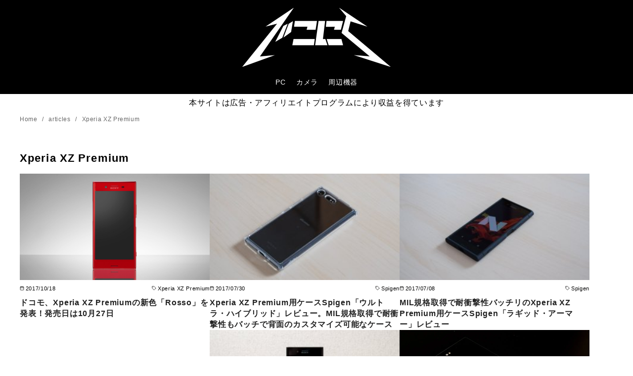

--- FILE ---
content_type: text/html; charset=UTF-8
request_url: https://decoy284.net/tag/xperia-xz-premium/
body_size: 50538
content:
<!DOCTYPE html>
<html lang="ja">
<head >
	<meta charset="UTF-8">
	<meta name="viewport" content="width=device-width, initial-scale=1.0">
	<meta http-equiv="X-UA-Compatible" content="IE=edge">
	<meta name="format-detection" content="telephone=no"/>
	<meta name='robots' content='noindex, follow' />

	<!-- This site is optimized with the Yoast SEO plugin v26.8 - https://yoast.com/product/yoast-seo-wordpress/ -->
	<title>Xperia XZ Premium アーカイブ - でこにく</title>
	<meta property="og:locale" content="ja_JP" />
	<meta property="og:type" content="article" />
	<meta property="og:title" content="Xperia XZ Premium アーカイブ - でこにく" />
	<meta property="og:url" content="https://decoy284.net/tag/xperia-xz-premium/" />
	<meta property="og:site_name" content="でこにく" />
	<meta name="twitter:card" content="summary_large_image" />
	<meta name="twitter:site" content="@dcy284" />
	<script type="application/ld+json" class="yoast-schema-graph">{"@context":"https://schema.org","@graph":[{"@type":"CollectionPage","@id":"https://decoy284.net/tag/xperia-xz-premium/","url":"https://decoy284.net/tag/xperia-xz-premium/","name":"Xperia XZ Premium アーカイブ - でこにく","isPartOf":{"@id":"https://decoy284.net/#website"},"primaryImageOfPage":{"@id":"https://decoy284.net/tag/xperia-xz-premium/#primaryimage"},"image":{"@id":"https://decoy284.net/tag/xperia-xz-premium/#primaryimage"},"thumbnailUrl":"https://decoy284.net/wp-content/uploads/2017/10/xperia-xz-premium-rosso.jpg","breadcrumb":{"@id":"https://decoy284.net/tag/xperia-xz-premium/#breadcrumb"},"inLanguage":"ja"},{"@type":"ImageObject","inLanguage":"ja","@id":"https://decoy284.net/tag/xperia-xz-premium/#primaryimage","url":"https://decoy284.net/wp-content/uploads/2017/10/xperia-xz-premium-rosso.jpg","contentUrl":"https://decoy284.net/wp-content/uploads/2017/10/xperia-xz-premium-rosso.jpg","width":1920,"height":1080,"caption":"Xperia XZ Premium SO-04J Rosso"},{"@type":"BreadcrumbList","@id":"https://decoy284.net/tag/xperia-xz-premium/#breadcrumb","itemListElement":[{"@type":"ListItem","position":1,"name":"ホーム","item":"https://decoy284.net/"},{"@type":"ListItem","position":2,"name":"Xperia XZ Premium"}]},{"@type":"WebSite","@id":"https://decoy284.net/#website","url":"https://decoy284.net/","name":"でこにく","description":"","publisher":{"@id":"https://decoy284.net/#/schema/person/cdbb758288714ed87c959b4c8105c894"},"potentialAction":[{"@type":"SearchAction","target":{"@type":"EntryPoint","urlTemplate":"https://decoy284.net/?s={search_term_string}"},"query-input":{"@type":"PropertyValueSpecification","valueRequired":true,"valueName":"search_term_string"}}],"inLanguage":"ja"},{"@type":["Person","Organization"],"@id":"https://decoy284.net/#/schema/person/cdbb758288714ed87c959b4c8105c894","name":"でこい","image":{"@type":"ImageObject","inLanguage":"ja","@id":"https://decoy284.net/#/schema/person/image/","url":"https://decoy284.net/wp-content/uploads/2016/06/cropped-decokiku-logo-metallica-1.png","contentUrl":"https://decoy284.net/wp-content/uploads/2016/06/cropped-decokiku-logo-metallica-1.png","width":1200,"height":475,"caption":"でこい"},"logo":{"@id":"https://decoy284.net/#/schema/person/image/"},"description":"お家で会社員をしながらこのブログを書いたり、コードを書いたり、ライター業をしたり、写真を撮ったり、動画撮ったりしています。 ガジェット・カメラ・肉・アイドルが主成分。","sameAs":["https://www.instagram.com/koide_yutaro/","https://x.com/dcy284","https://www.youtube.com/@DEC0Y284"]}]}</script>
	<!-- / Yoast SEO plugin. -->


<link rel='dns-prefetch' href='//www.googletagmanager.com' />
<link rel='dns-prefetch' href='//pagead2.googlesyndication.com' />
<link rel="alternate" type="application/rss+xml" title="でこにく &raquo; フィード" href="https://decoy284.net/feed/" />
<link rel="alternate" type="application/rss+xml" title="でこにく &raquo; コメントフィード" href="https://decoy284.net/comments/feed/" />
<link rel="alternate" type="application/rss+xml" title="でこにく &raquo; Xperia XZ Premium タグのフィード" href="https://decoy284.net/tag/xperia-xz-premium/feed/" />
<style id='wp-img-auto-sizes-contain-inline-css' type='text/css'>
img:is([sizes=auto i],[sizes^="auto," i]){contain-intrinsic-size:3000px 1500px}
/*# sourceURL=wp-img-auto-sizes-contain-inline-css */
</style>
<style id='wp-emoji-styles-inline-css' type='text/css'>

	img.wp-smiley, img.emoji {
		display: inline !important;
		border: none !important;
		box-shadow: none !important;
		height: 1em !important;
		width: 1em !important;
		margin: 0 0.07em !important;
		vertical-align: -0.1em !important;
		background: none !important;
		padding: 0 !important;
	}
/*# sourceURL=wp-emoji-styles-inline-css */
</style>
<style id='wp-block-library-inline-css' type='text/css'>
:root{--wp-block-synced-color:#7a00df;--wp-block-synced-color--rgb:122,0,223;--wp-bound-block-color:var(--wp-block-synced-color);--wp-editor-canvas-background:#ddd;--wp-admin-theme-color:#007cba;--wp-admin-theme-color--rgb:0,124,186;--wp-admin-theme-color-darker-10:#006ba1;--wp-admin-theme-color-darker-10--rgb:0,107,160.5;--wp-admin-theme-color-darker-20:#005a87;--wp-admin-theme-color-darker-20--rgb:0,90,135;--wp-admin-border-width-focus:2px}@media (min-resolution:192dpi){:root{--wp-admin-border-width-focus:1.5px}}.wp-element-button{cursor:pointer}:root .has-very-light-gray-background-color{background-color:#eee}:root .has-very-dark-gray-background-color{background-color:#313131}:root .has-very-light-gray-color{color:#eee}:root .has-very-dark-gray-color{color:#313131}:root .has-vivid-green-cyan-to-vivid-cyan-blue-gradient-background{background:linear-gradient(135deg,#00d084,#0693e3)}:root .has-purple-crush-gradient-background{background:linear-gradient(135deg,#34e2e4,#4721fb 50%,#ab1dfe)}:root .has-hazy-dawn-gradient-background{background:linear-gradient(135deg,#faaca8,#dad0ec)}:root .has-subdued-olive-gradient-background{background:linear-gradient(135deg,#fafae1,#67a671)}:root .has-atomic-cream-gradient-background{background:linear-gradient(135deg,#fdd79a,#004a59)}:root .has-nightshade-gradient-background{background:linear-gradient(135deg,#330968,#31cdcf)}:root .has-midnight-gradient-background{background:linear-gradient(135deg,#020381,#2874fc)}:root{--wp--preset--font-size--normal:16px;--wp--preset--font-size--huge:42px}.has-regular-font-size{font-size:1em}.has-larger-font-size{font-size:2.625em}.has-normal-font-size{font-size:var(--wp--preset--font-size--normal)}.has-huge-font-size{font-size:var(--wp--preset--font-size--huge)}.has-text-align-center{text-align:center}.has-text-align-left{text-align:left}.has-text-align-right{text-align:right}.has-fit-text{white-space:nowrap!important}#end-resizable-editor-section{display:none}.aligncenter{clear:both}.items-justified-left{justify-content:flex-start}.items-justified-center{justify-content:center}.items-justified-right{justify-content:flex-end}.items-justified-space-between{justify-content:space-between}.screen-reader-text{border:0;clip-path:inset(50%);height:1px;margin:-1px;overflow:hidden;padding:0;position:absolute;width:1px;word-wrap:normal!important}.screen-reader-text:focus{background-color:#ddd;clip-path:none;color:#444;display:block;font-size:1em;height:auto;left:5px;line-height:normal;padding:15px 23px 14px;text-decoration:none;top:5px;width:auto;z-index:100000}html :where(.has-border-color){border-style:solid}html :where([style*=border-top-color]){border-top-style:solid}html :where([style*=border-right-color]){border-right-style:solid}html :where([style*=border-bottom-color]){border-bottom-style:solid}html :where([style*=border-left-color]){border-left-style:solid}html :where([style*=border-width]){border-style:solid}html :where([style*=border-top-width]){border-top-style:solid}html :where([style*=border-right-width]){border-right-style:solid}html :where([style*=border-bottom-width]){border-bottom-style:solid}html :where([style*=border-left-width]){border-left-style:solid}html :where(img[class*=wp-image-]){height:auto;max-width:100%}:where(figure){margin:0 0 1em}html :where(.is-position-sticky){--wp-admin--admin-bar--position-offset:var(--wp-admin--admin-bar--height,0px)}@media screen and (max-width:600px){html :where(.is-position-sticky){--wp-admin--admin-bar--position-offset:0px}}

/*# sourceURL=wp-block-library-inline-css */
</style><style id='wp-block-search-inline-css' type='text/css'>
.wp-block-search__button{margin-left:10px;word-break:normal}.wp-block-search__button.has-icon{line-height:0}.wp-block-search__button svg{height:1.25em;min-height:24px;min-width:24px;width:1.25em;fill:currentColor;vertical-align:text-bottom}:where(.wp-block-search__button){border:1px solid #ccc;padding:6px 10px}.wp-block-search__inside-wrapper{display:flex;flex:auto;flex-wrap:nowrap;max-width:100%}.wp-block-search__label{width:100%}.wp-block-search.wp-block-search__button-only .wp-block-search__button{box-sizing:border-box;display:flex;flex-shrink:0;justify-content:center;margin-left:0;max-width:100%}.wp-block-search.wp-block-search__button-only .wp-block-search__inside-wrapper{min-width:0!important;transition-property:width}.wp-block-search.wp-block-search__button-only .wp-block-search__input{flex-basis:100%;transition-duration:.3s}.wp-block-search.wp-block-search__button-only.wp-block-search__searchfield-hidden,.wp-block-search.wp-block-search__button-only.wp-block-search__searchfield-hidden .wp-block-search__inside-wrapper{overflow:hidden}.wp-block-search.wp-block-search__button-only.wp-block-search__searchfield-hidden .wp-block-search__input{border-left-width:0!important;border-right-width:0!important;flex-basis:0;flex-grow:0;margin:0;min-width:0!important;padding-left:0!important;padding-right:0!important;width:0!important}:where(.wp-block-search__input){appearance:none;border:1px solid #949494;flex-grow:1;font-family:inherit;font-size:inherit;font-style:inherit;font-weight:inherit;letter-spacing:inherit;line-height:inherit;margin-left:0;margin-right:0;min-width:3rem;padding:8px;text-decoration:unset!important;text-transform:inherit}:where(.wp-block-search__button-inside .wp-block-search__inside-wrapper){background-color:#fff;border:1px solid #949494;box-sizing:border-box;padding:4px}:where(.wp-block-search__button-inside .wp-block-search__inside-wrapper) .wp-block-search__input{border:none;border-radius:0;padding:0 4px}:where(.wp-block-search__button-inside .wp-block-search__inside-wrapper) .wp-block-search__input:focus{outline:none}:where(.wp-block-search__button-inside .wp-block-search__inside-wrapper) :where(.wp-block-search__button){padding:4px 8px}.wp-block-search.aligncenter .wp-block-search__inside-wrapper{margin:auto}.wp-block[data-align=right] .wp-block-search.wp-block-search__button-only .wp-block-search__inside-wrapper{float:right}
/*# sourceURL=https://decoy284.net/wp-includes/blocks/search/style.min.css */
</style>
<style id='wp-block-search-theme-inline-css' type='text/css'>
.wp-block-search .wp-block-search__label{font-weight:700}.wp-block-search__button{border:1px solid #ccc;padding:.375em .625em}
/*# sourceURL=https://decoy284.net/wp-includes/blocks/search/theme.min.css */
</style>
<style id='wp-block-tag-cloud-inline-css' type='text/css'>
.wp-block-tag-cloud{box-sizing:border-box}.wp-block-tag-cloud.aligncenter{justify-content:center;text-align:center}.wp-block-tag-cloud a{display:inline-block;margin-right:5px}.wp-block-tag-cloud span{display:inline-block;margin-left:5px;text-decoration:none}:root :where(.wp-block-tag-cloud.is-style-outline){display:flex;flex-wrap:wrap;gap:1ch}:root :where(.wp-block-tag-cloud.is-style-outline a){border:1px solid;font-size:unset!important;margin-right:0;padding:1ch 2ch;text-decoration:none!important}
/*# sourceURL=https://decoy284.net/wp-includes/blocks/tag-cloud/style.min.css */
</style>
<style id='wp-block-paragraph-inline-css' type='text/css'>
.is-small-text{font-size:.875em}.is-regular-text{font-size:1em}.is-large-text{font-size:2.25em}.is-larger-text{font-size:3em}.has-drop-cap:not(:focus):first-letter{float:left;font-size:8.4em;font-style:normal;font-weight:100;line-height:.68;margin:.05em .1em 0 0;text-transform:uppercase}body.rtl .has-drop-cap:not(:focus):first-letter{float:none;margin-left:.1em}p.has-drop-cap.has-background{overflow:hidden}:root :where(p.has-background){padding:1.25em 2.375em}:where(p.has-text-color:not(.has-link-color)) a{color:inherit}p.has-text-align-left[style*="writing-mode:vertical-lr"],p.has-text-align-right[style*="writing-mode:vertical-rl"]{rotate:180deg}
/*# sourceURL=https://decoy284.net/wp-includes/blocks/paragraph/style.min.css */
</style>
<style id='global-styles-inline-css' type='text/css'>
:root{--wp--preset--aspect-ratio--square: 1;--wp--preset--aspect-ratio--4-3: 4/3;--wp--preset--aspect-ratio--3-4: 3/4;--wp--preset--aspect-ratio--3-2: 3/2;--wp--preset--aspect-ratio--2-3: 2/3;--wp--preset--aspect-ratio--16-9: 16/9;--wp--preset--aspect-ratio--9-16: 9/16;--wp--preset--color--black: #000000;--wp--preset--color--cyan-bluish-gray: #abb8c3;--wp--preset--color--white: #ffffff;--wp--preset--color--pale-pink: #f78da7;--wp--preset--color--vivid-red: #cf2e2e;--wp--preset--color--luminous-vivid-orange: #ff6900;--wp--preset--color--luminous-vivid-amber: #fcb900;--wp--preset--color--light-green-cyan: #7bdcb5;--wp--preset--color--vivid-green-cyan: #00d084;--wp--preset--color--pale-cyan-blue: #8ed1fc;--wp--preset--color--vivid-cyan-blue: #0693e3;--wp--preset--color--vivid-purple: #9b51e0;--wp--preset--color--ys-blue: #07689f;--wp--preset--color--ys-light-blue: #0f82b8;--wp--preset--color--ys-red: #cc0033;--wp--preset--color--ys-light-red: #ff008c;--wp--preset--color--ys-green: #007660;--wp--preset--color--ys-light-green: #c8eae4;--wp--preset--color--ys-yellow: #e29e21;--wp--preset--color--ys-light-yellow: #ffedcc;--wp--preset--color--ys-orange: #eb5505;--wp--preset--color--ys-light-orange: #fdebd8;--wp--preset--color--ys-purple: #711593;--wp--preset--color--ys-light-purple: #f6e3fd;--wp--preset--color--ys-gray: #656565;--wp--preset--color--ys-light-gray: #f1f1f3;--wp--preset--color--ys-black: #222222;--wp--preset--color--ys-white: #ffffff;--wp--preset--gradient--vivid-cyan-blue-to-vivid-purple: linear-gradient(135deg,rgb(6,147,227) 0%,rgb(155,81,224) 100%);--wp--preset--gradient--light-green-cyan-to-vivid-green-cyan: linear-gradient(135deg,rgb(122,220,180) 0%,rgb(0,208,130) 100%);--wp--preset--gradient--luminous-vivid-amber-to-luminous-vivid-orange: linear-gradient(135deg,rgb(252,185,0) 0%,rgb(255,105,0) 100%);--wp--preset--gradient--luminous-vivid-orange-to-vivid-red: linear-gradient(135deg,rgb(255,105,0) 0%,rgb(207,46,46) 100%);--wp--preset--gradient--very-light-gray-to-cyan-bluish-gray: linear-gradient(135deg,rgb(238,238,238) 0%,rgb(169,184,195) 100%);--wp--preset--gradient--cool-to-warm-spectrum: linear-gradient(135deg,rgb(74,234,220) 0%,rgb(151,120,209) 20%,rgb(207,42,186) 40%,rgb(238,44,130) 60%,rgb(251,105,98) 80%,rgb(254,248,76) 100%);--wp--preset--gradient--blush-light-purple: linear-gradient(135deg,rgb(255,206,236) 0%,rgb(152,150,240) 100%);--wp--preset--gradient--blush-bordeaux: linear-gradient(135deg,rgb(254,205,165) 0%,rgb(254,45,45) 50%,rgb(107,0,62) 100%);--wp--preset--gradient--luminous-dusk: linear-gradient(135deg,rgb(255,203,112) 0%,rgb(199,81,192) 50%,rgb(65,88,208) 100%);--wp--preset--gradient--pale-ocean: linear-gradient(135deg,rgb(255,245,203) 0%,rgb(182,227,212) 50%,rgb(51,167,181) 100%);--wp--preset--gradient--electric-grass: linear-gradient(135deg,rgb(202,248,128) 0%,rgb(113,206,126) 100%);--wp--preset--gradient--midnight: linear-gradient(135deg,rgb(2,3,129) 0%,rgb(40,116,252) 100%);--wp--preset--font-size--small: 14px;--wp--preset--font-size--medium: 18px;--wp--preset--font-size--large: 20px;--wp--preset--font-size--x-large: 22px;--wp--preset--font-size--x-small: 12px;--wp--preset--font-size--normal: 16px;--wp--preset--font-size--xx-large: 26px;--wp--preset--spacing--20: 0.44rem;--wp--preset--spacing--30: 0.67rem;--wp--preset--spacing--40: 1rem;--wp--preset--spacing--50: 1.5rem;--wp--preset--spacing--60: 2.25rem;--wp--preset--spacing--70: 3.38rem;--wp--preset--spacing--80: 5.06rem;--wp--preset--shadow--natural: 6px 6px 9px rgba(0, 0, 0, 0.2);--wp--preset--shadow--deep: 12px 12px 50px rgba(0, 0, 0, 0.4);--wp--preset--shadow--sharp: 6px 6px 0px rgba(0, 0, 0, 0.2);--wp--preset--shadow--outlined: 6px 6px 0px -3px rgb(255, 255, 255), 6px 6px rgb(0, 0, 0);--wp--preset--shadow--crisp: 6px 6px 0px rgb(0, 0, 0);}:root :where(.is-layout-flow) > :first-child{margin-block-start: 0;}:root :where(.is-layout-flow) > :last-child{margin-block-end: 0;}:root :where(.is-layout-flow) > *{margin-block-start: 24px;margin-block-end: 0;}:root :where(.is-layout-constrained) > :first-child{margin-block-start: 0;}:root :where(.is-layout-constrained) > :last-child{margin-block-end: 0;}:root :where(.is-layout-constrained) > *{margin-block-start: 24px;margin-block-end: 0;}:root :where(.is-layout-flex){gap: 24px;}:root :where(.is-layout-grid){gap: 24px;}body .is-layout-flex{display: flex;}.is-layout-flex{flex-wrap: wrap;align-items: center;}.is-layout-flex > :is(*, div){margin: 0;}body .is-layout-grid{display: grid;}.is-layout-grid > :is(*, div){margin: 0;}.has-black-color{color: var(--wp--preset--color--black) !important;}.has-cyan-bluish-gray-color{color: var(--wp--preset--color--cyan-bluish-gray) !important;}.has-white-color{color: var(--wp--preset--color--white) !important;}.has-pale-pink-color{color: var(--wp--preset--color--pale-pink) !important;}.has-vivid-red-color{color: var(--wp--preset--color--vivid-red) !important;}.has-luminous-vivid-orange-color{color: var(--wp--preset--color--luminous-vivid-orange) !important;}.has-luminous-vivid-amber-color{color: var(--wp--preset--color--luminous-vivid-amber) !important;}.has-light-green-cyan-color{color: var(--wp--preset--color--light-green-cyan) !important;}.has-vivid-green-cyan-color{color: var(--wp--preset--color--vivid-green-cyan) !important;}.has-pale-cyan-blue-color{color: var(--wp--preset--color--pale-cyan-blue) !important;}.has-vivid-cyan-blue-color{color: var(--wp--preset--color--vivid-cyan-blue) !important;}.has-vivid-purple-color{color: var(--wp--preset--color--vivid-purple) !important;}.has-ys-blue-color{color: var(--wp--preset--color--ys-blue) !important;}.has-ys-light-blue-color{color: var(--wp--preset--color--ys-light-blue) !important;}.has-ys-red-color{color: var(--wp--preset--color--ys-red) !important;}.has-ys-light-red-color{color: var(--wp--preset--color--ys-light-red) !important;}.has-ys-green-color{color: var(--wp--preset--color--ys-green) !important;}.has-ys-light-green-color{color: var(--wp--preset--color--ys-light-green) !important;}.has-ys-yellow-color{color: var(--wp--preset--color--ys-yellow) !important;}.has-ys-light-yellow-color{color: var(--wp--preset--color--ys-light-yellow) !important;}.has-ys-orange-color{color: var(--wp--preset--color--ys-orange) !important;}.has-ys-light-orange-color{color: var(--wp--preset--color--ys-light-orange) !important;}.has-ys-purple-color{color: var(--wp--preset--color--ys-purple) !important;}.has-ys-light-purple-color{color: var(--wp--preset--color--ys-light-purple) !important;}.has-ys-gray-color{color: var(--wp--preset--color--ys-gray) !important;}.has-ys-light-gray-color{color: var(--wp--preset--color--ys-light-gray) !important;}.has-ys-black-color{color: var(--wp--preset--color--ys-black) !important;}.has-ys-white-color{color: var(--wp--preset--color--ys-white) !important;}.has-black-background-color{background-color: var(--wp--preset--color--black) !important;}.has-cyan-bluish-gray-background-color{background-color: var(--wp--preset--color--cyan-bluish-gray) !important;}.has-white-background-color{background-color: var(--wp--preset--color--white) !important;}.has-pale-pink-background-color{background-color: var(--wp--preset--color--pale-pink) !important;}.has-vivid-red-background-color{background-color: var(--wp--preset--color--vivid-red) !important;}.has-luminous-vivid-orange-background-color{background-color: var(--wp--preset--color--luminous-vivid-orange) !important;}.has-luminous-vivid-amber-background-color{background-color: var(--wp--preset--color--luminous-vivid-amber) !important;}.has-light-green-cyan-background-color{background-color: var(--wp--preset--color--light-green-cyan) !important;}.has-vivid-green-cyan-background-color{background-color: var(--wp--preset--color--vivid-green-cyan) !important;}.has-pale-cyan-blue-background-color{background-color: var(--wp--preset--color--pale-cyan-blue) !important;}.has-vivid-cyan-blue-background-color{background-color: var(--wp--preset--color--vivid-cyan-blue) !important;}.has-vivid-purple-background-color{background-color: var(--wp--preset--color--vivid-purple) !important;}.has-ys-blue-background-color{background-color: var(--wp--preset--color--ys-blue) !important;}.has-ys-light-blue-background-color{background-color: var(--wp--preset--color--ys-light-blue) !important;}.has-ys-red-background-color{background-color: var(--wp--preset--color--ys-red) !important;}.has-ys-light-red-background-color{background-color: var(--wp--preset--color--ys-light-red) !important;}.has-ys-green-background-color{background-color: var(--wp--preset--color--ys-green) !important;}.has-ys-light-green-background-color{background-color: var(--wp--preset--color--ys-light-green) !important;}.has-ys-yellow-background-color{background-color: var(--wp--preset--color--ys-yellow) !important;}.has-ys-light-yellow-background-color{background-color: var(--wp--preset--color--ys-light-yellow) !important;}.has-ys-orange-background-color{background-color: var(--wp--preset--color--ys-orange) !important;}.has-ys-light-orange-background-color{background-color: var(--wp--preset--color--ys-light-orange) !important;}.has-ys-purple-background-color{background-color: var(--wp--preset--color--ys-purple) !important;}.has-ys-light-purple-background-color{background-color: var(--wp--preset--color--ys-light-purple) !important;}.has-ys-gray-background-color{background-color: var(--wp--preset--color--ys-gray) !important;}.has-ys-light-gray-background-color{background-color: var(--wp--preset--color--ys-light-gray) !important;}.has-ys-black-background-color{background-color: var(--wp--preset--color--ys-black) !important;}.has-ys-white-background-color{background-color: var(--wp--preset--color--ys-white) !important;}.has-black-border-color{border-color: var(--wp--preset--color--black) !important;}.has-cyan-bluish-gray-border-color{border-color: var(--wp--preset--color--cyan-bluish-gray) !important;}.has-white-border-color{border-color: var(--wp--preset--color--white) !important;}.has-pale-pink-border-color{border-color: var(--wp--preset--color--pale-pink) !important;}.has-vivid-red-border-color{border-color: var(--wp--preset--color--vivid-red) !important;}.has-luminous-vivid-orange-border-color{border-color: var(--wp--preset--color--luminous-vivid-orange) !important;}.has-luminous-vivid-amber-border-color{border-color: var(--wp--preset--color--luminous-vivid-amber) !important;}.has-light-green-cyan-border-color{border-color: var(--wp--preset--color--light-green-cyan) !important;}.has-vivid-green-cyan-border-color{border-color: var(--wp--preset--color--vivid-green-cyan) !important;}.has-pale-cyan-blue-border-color{border-color: var(--wp--preset--color--pale-cyan-blue) !important;}.has-vivid-cyan-blue-border-color{border-color: var(--wp--preset--color--vivid-cyan-blue) !important;}.has-vivid-purple-border-color{border-color: var(--wp--preset--color--vivid-purple) !important;}.has-ys-blue-border-color{border-color: var(--wp--preset--color--ys-blue) !important;}.has-ys-light-blue-border-color{border-color: var(--wp--preset--color--ys-light-blue) !important;}.has-ys-red-border-color{border-color: var(--wp--preset--color--ys-red) !important;}.has-ys-light-red-border-color{border-color: var(--wp--preset--color--ys-light-red) !important;}.has-ys-green-border-color{border-color: var(--wp--preset--color--ys-green) !important;}.has-ys-light-green-border-color{border-color: var(--wp--preset--color--ys-light-green) !important;}.has-ys-yellow-border-color{border-color: var(--wp--preset--color--ys-yellow) !important;}.has-ys-light-yellow-border-color{border-color: var(--wp--preset--color--ys-light-yellow) !important;}.has-ys-orange-border-color{border-color: var(--wp--preset--color--ys-orange) !important;}.has-ys-light-orange-border-color{border-color: var(--wp--preset--color--ys-light-orange) !important;}.has-ys-purple-border-color{border-color: var(--wp--preset--color--ys-purple) !important;}.has-ys-light-purple-border-color{border-color: var(--wp--preset--color--ys-light-purple) !important;}.has-ys-gray-border-color{border-color: var(--wp--preset--color--ys-gray) !important;}.has-ys-light-gray-border-color{border-color: var(--wp--preset--color--ys-light-gray) !important;}.has-ys-black-border-color{border-color: var(--wp--preset--color--ys-black) !important;}.has-ys-white-border-color{border-color: var(--wp--preset--color--ys-white) !important;}.has-vivid-cyan-blue-to-vivid-purple-gradient-background{background: var(--wp--preset--gradient--vivid-cyan-blue-to-vivid-purple) !important;}.has-light-green-cyan-to-vivid-green-cyan-gradient-background{background: var(--wp--preset--gradient--light-green-cyan-to-vivid-green-cyan) !important;}.has-luminous-vivid-amber-to-luminous-vivid-orange-gradient-background{background: var(--wp--preset--gradient--luminous-vivid-amber-to-luminous-vivid-orange) !important;}.has-luminous-vivid-orange-to-vivid-red-gradient-background{background: var(--wp--preset--gradient--luminous-vivid-orange-to-vivid-red) !important;}.has-very-light-gray-to-cyan-bluish-gray-gradient-background{background: var(--wp--preset--gradient--very-light-gray-to-cyan-bluish-gray) !important;}.has-cool-to-warm-spectrum-gradient-background{background: var(--wp--preset--gradient--cool-to-warm-spectrum) !important;}.has-blush-light-purple-gradient-background{background: var(--wp--preset--gradient--blush-light-purple) !important;}.has-blush-bordeaux-gradient-background{background: var(--wp--preset--gradient--blush-bordeaux) !important;}.has-luminous-dusk-gradient-background{background: var(--wp--preset--gradient--luminous-dusk) !important;}.has-pale-ocean-gradient-background{background: var(--wp--preset--gradient--pale-ocean) !important;}.has-electric-grass-gradient-background{background: var(--wp--preset--gradient--electric-grass) !important;}.has-midnight-gradient-background{background: var(--wp--preset--gradient--midnight) !important;}.has-small-font-size{font-size: var(--wp--preset--font-size--small) !important;}.has-medium-font-size{font-size: var(--wp--preset--font-size--medium) !important;}.has-large-font-size{font-size: var(--wp--preset--font-size--large) !important;}.has-x-large-font-size{font-size: var(--wp--preset--font-size--x-large) !important;}.has-x-small-font-size{font-size: var(--wp--preset--font-size--x-small) !important;}.has-normal-font-size{font-size: var(--wp--preset--font-size--normal) !important;}.has-xx-large-font-size{font-size: var(--wp--preset--font-size--xx-large) !important;}
/*# sourceURL=global-styles-inline-css */
</style>

<style id='ystdb-custom-button-block-responsive-inline-css' type='text/css'>
@media (min-width:1024px) {.ystdb-custom-button__link:where([style*="--ystdb--desktop--button--font-size"]){font-size:var(--ystdb--desktop--button--font-size) !important;}.ystdb-custom-button__link:where([style*="--ystdb--desktop--button--width"]){width:var(--ystdb--desktop--button--width) !important;}.ystdb-custom-button__link:where([style*="--ystdb--desktop--button--padding-top"]){padding-top:var(--ystdb--desktop--button--padding-top) !important;}.ystdb-custom-button__link:where([style*="--ystdb--desktop--button--padding-right"]){padding-right:var(--ystdb--desktop--button--padding-right) !important;}.ystdb-custom-button__link:where([style*="--ystdb--desktop--button--padding-bottom"]){padding-bottom:var(--ystdb--desktop--button--padding-bottom) !important;}.ystdb-custom-button__link:where([style*="--ystdb--desktop--button--padding-left"]){padding-left:var(--ystdb--desktop--button--padding-left) !important;}}@media (min-width:640px) AND (max-width:1023.9px) {.ystdb-custom-button__link:where([style*="--ystdb--tablet--button--font-size"]){font-size:var(--ystdb--tablet--button--font-size) !important;}.ystdb-custom-button__link:where([style*="--ystdb--tablet--button--width"]){width:var(--ystdb--tablet--button--width) !important;}.ystdb-custom-button__link:where([style*="--ystdb--tablet--button--padding-top"]){padding-top:var(--ystdb--tablet--button--padding-top) !important;}.ystdb-custom-button__link:where([style*="--ystdb--tablet--button--padding-right"]){padding-right:var(--ystdb--tablet--button--padding-right) !important;}.ystdb-custom-button__link:where([style*="--ystdb--tablet--button--padding-bottom"]){padding-bottom:var(--ystdb--tablet--button--padding-bottom) !important;}.ystdb-custom-button__link:where([style*="--ystdb--tablet--button--padding-left"]){padding-left:var(--ystdb--tablet--button--padding-left) !important;}}@media (max-width:639.9px) {.ystdb-custom-button__link:where([style*="--ystdb--mobile--button--font-size"]){font-size:var(--ystdb--mobile--button--font-size) !important;}.ystdb-custom-button__link:where([style*="--ystdb--mobile--button--width"]){width:var(--ystdb--mobile--button--width) !important;}.ystdb-custom-button__link:where([style*="--ystdb--mobile--button--padding-top"]){padding-top:var(--ystdb--mobile--button--padding-top) !important;}.ystdb-custom-button__link:where([style*="--ystdb--mobile--button--padding-right"]){padding-right:var(--ystdb--mobile--button--padding-right) !important;}.ystdb-custom-button__link:where([style*="--ystdb--mobile--button--padding-bottom"]){padding-bottom:var(--ystdb--mobile--button--padding-bottom) !important;}.ystdb-custom-button__link:where([style*="--ystdb--mobile--button--padding-left"]){padding-left:var(--ystdb--mobile--button--padding-left) !important;}}
/*# sourceURL=ystdb-custom-button-block-responsive-inline-css */
</style>
<style id='ystdb-custom-heading-block-responsive-inline-css' type='text/css'>
@media (min-width:1024px) {.ystdb-custom-heading:where([style*="--ystdb--desktop--heading--font-size"]){font-size:var(--ystdb--desktop--heading--font-size) !important;}}@media (min-width:640px) AND (max-width:1023.9px) {.ystdb-custom-heading:where([style*="--ystdb--tablet--heading--font-size"]){font-size:var(--ystdb--tablet--heading--font-size) !important;}}@media (max-width:639.9px) {.ystdb-custom-heading:where([style*="--ystdb--mobile--heading--font-size"]){font-size:var(--ystdb--mobile--heading--font-size) !important;}}
/*# sourceURL=ystdb-custom-heading-block-responsive-inline-css */
</style>
<style id='ystdb-svg-icon-block-responsive-inline-css' type='text/css'>
@media (min-width:1024px) {.ystdb-icon__wrap:where([style*="--ystdb--desktop--icon--font-size"]){font-size:var(--ystdb--desktop--icon--font-size) !important;}.ystdb-icon__wrap:where([style*="--ystdb--desktop--icon--width"]){width:var(--ystdb--desktop--icon--width) !important;}.ystdb-icon__wrap:where([style*="--ystdb--desktop--icon--height"]){height:var(--ystdb--desktop--icon--height) !important;}.ystdb-icon__wrap:where([style*="--ystdb--desktop--icon--padding-top"]){padding-top:var(--ystdb--desktop--icon--padding-top) !important;}.ystdb-icon__wrap:where([style*="--ystdb--desktop--icon--padding-right"]){padding-right:var(--ystdb--desktop--icon--padding-right) !important;}.ystdb-icon__wrap:where([style*="--ystdb--desktop--icon--padding-bottom"]){padding-bottom:var(--ystdb--desktop--icon--padding-bottom) !important;}.ystdb-icon__wrap:where([style*="--ystdb--desktop--icon--padding-left"]){padding-left:var(--ystdb--desktop--icon--padding-left) !important;}}@media (min-width:640px) AND (max-width:1023.9px) {.ystdb-icon__wrap:where([style*="--ystdb--tablet--icon--font-size"]){font-size:var(--ystdb--tablet--icon--font-size) !important;}.ystdb-icon__wrap:where([style*="--ystdb--tablet--icon--width"]){width:var(--ystdb--tablet--icon--width) !important;}.ystdb-icon__wrap:where([style*="--ystdb--tablet--icon--height"]){height:var(--ystdb--tablet--icon--height) !important;}.ystdb-icon__wrap:where([style*="--ystdb--tablet--icon--padding-top"]){padding-top:var(--ystdb--tablet--icon--padding-top) !important;}.ystdb-icon__wrap:where([style*="--ystdb--tablet--icon--padding-right"]){padding-right:var(--ystdb--tablet--icon--padding-right) !important;}.ystdb-icon__wrap:where([style*="--ystdb--tablet--icon--padding-bottom"]){padding-bottom:var(--ystdb--tablet--icon--padding-bottom) !important;}.ystdb-icon__wrap:where([style*="--ystdb--tablet--icon--padding-left"]){padding-left:var(--ystdb--tablet--icon--padding-left) !important;}}@media (max-width:639.9px) {.ystdb-icon__wrap:where([style*="--ystdb--mobile--icon--font-size"]){font-size:var(--ystdb--mobile--icon--font-size) !important;}.ystdb-icon__wrap:where([style*="--ystdb--mobile--icon--width"]){width:var(--ystdb--mobile--icon--width) !important;}.ystdb-icon__wrap:where([style*="--ystdb--mobile--icon--height"]){height:var(--ystdb--mobile--icon--height) !important;}.ystdb-icon__wrap:where([style*="--ystdb--mobile--icon--padding-top"]){padding-top:var(--ystdb--mobile--icon--padding-top) !important;}.ystdb-icon__wrap:where([style*="--ystdb--mobile--icon--padding-right"]){padding-right:var(--ystdb--mobile--icon--padding-right) !important;}.ystdb-icon__wrap:where([style*="--ystdb--mobile--icon--padding-bottom"]){padding-bottom:var(--ystdb--mobile--icon--padding-bottom) !important;}.ystdb-icon__wrap:where([style*="--ystdb--mobile--icon--padding-left"]){padding-left:var(--ystdb--mobile--icon--padding-left) !important;}}
/*# sourceURL=ystdb-svg-icon-block-responsive-inline-css */
</style>
<style id='ystdb-svg-icon-legacy-style-inline-css' type='text/css'>

		.ystdb-icon__wrap :where(.ys-icon) {vertical-align: baseline;}
		.ystdb-icon__wrap svg {vertical-align: -.25em;}
		
/*# sourceURL=ystdb-svg-icon-legacy-style-inline-css */
</style>
<style id='ystd-core/accordion-inline-css' type='text/css'>
.wp-block-accordion-item{overflow:hidden;border:1px solid #bdc3c7}.wp-block-accordion-item>*{padding:1rem}.wp-block-accordion-item .wp-block-accordion-heading{margin-bottom:0}.wp-block-accordion-heading+:where(.wp-block-accordion-panel){margin-top:0;border-top:1px solid #bdc3c7}.wp-block-accordion-heading__toggle:hover .wp-block-accordion-heading__toggle-title{text-decoration:none}
/*# sourceURL=https://decoy284.net/wp-content/themes/ystandard/css/block-styles/core__accordion/accordion.css */
</style>
<style id='ystd-core/archives-inline-css' type='text/css'>
.wp-block-archives,.wp-block-archives-list{margin-right:0;margin-left:0;padding:0;list-style:none}.wp-block-archives li,.wp-block-archives-list li{position:relative;border-bottom:1px solid var(--site-border-gray-light)}.wp-block-archives li:last-child,.wp-block-archives-list li:last-child{border-bottom:0}.wp-block-archives a,.wp-block-archives-list a{display:inline-block;padding:.75em .25em;color:currentColor;text-decoration:none}.wp-block-archives a:before,.wp-block-archives-list a:before{display:inline-block;width:.5em;height:.5em;margin-right:.75em;margin-bottom:.1em;transform:rotate(-45deg);border-right:1px solid;border-bottom:1px solid;content:"";transition:margin .3s}.wp-block-archives a:after,.wp-block-archives-list a:after{position:absolute;top:0;left:0;width:100%;height:100%;content:""}.wp-block-archives a:hover:before,.wp-block-archives-list a:hover:before{margin-right:1em}ul.wp-block-archives,ul.wp-block-archives-list{padding-left:0}
/*# sourceURL=https://decoy284.net/wp-content/themes/ystandard/css/block-styles/core__archives/archives.css */
</style>
<style id='ystd-core/button-inline-css' type='text/css'>
.wp-block-button,.wp-block-button__link{color:var(--ystd-button-text-color)}.wp-block-button__link{display:var(--ystd-button-display);padding:var(--ystd-button-padding);border-radius:var(--ystd-button-border-radius);background-color:var(--ystd-button-background-color);font-size:var(--ystd-button-font-size);text-decoration:none;transition:all .3s}.wp-block-button__link:hover{box-shadow:var(--ystd-button-box-shadow);color:var(--ystd-button-hover-text-color)}.wp-block-button__link svg{width:1.25em;height:1.25em}:where(.wp-block-button.is-style-outline){color:var(--ystd-button-background-color);--ystd-button-text-color:var(--ystd-button-background-color)}:where(.wp-block-button.is-style-outline) .wp-block-button__link{--ystd-button-border-color:currentColor;border:var(--ystd-button-border-width) var(--ystd-button-border-style) var(--ystd-button-border-color);background-color:initial;color:var(--ystd-button-background-color)}
/*# sourceURL=https://decoy284.net/wp-content/themes/ystandard/css/block-styles/core__button/button.css */
</style>
<style id='ystd-core/calendar-inline-css' type='text/css'>
.wp-calendar-table thead th{text-align:center}.wp-calendar-nav{display:flex;border-right:1px solid #e2e4e7;border-bottom:1px solid #e2e4e7;border-left:1px solid #e2e4e7}.wp-calendar-nav>*{padding:4px .5em}.wp-calendar-nav .pad{margin:0 auto}.wp-calendar-nav-prev{margin-right:auto}.wp-calendar-nav-next{margin-left:auto}
/*# sourceURL=https://decoy284.net/wp-content/themes/ystandard/css/block-styles/core__calendar/calendar.css */
</style>
<style id='ystd-core/categories-inline-css' type='text/css'>
ul.wp-block-categories__list{font-size:.9em}.wp-block-categories-list,.wp-block-categories__list{margin-right:0;margin-left:0;padding:0;list-style:none}.wp-block-categories-list li,.wp-block-categories__list li{position:relative;border-bottom:1px solid var(--site-border-gray-light)}.wp-block-categories-list li:last-child,.wp-block-categories__list li:last-child{border-bottom:0}.wp-block-categories-list a,.wp-block-categories__list a{display:inline-block;padding:.75em .25em;color:currentColor;text-decoration:none}.wp-block-categories-list a:before,.wp-block-categories__list a:before{display:inline-block;width:.5em;height:.5em;margin-right:.75em;margin-bottom:.1em;transform:rotate(-45deg);border-right:1px solid;border-bottom:1px solid;content:"";transition:margin .3s}.wp-block-categories-list a:after,.wp-block-categories__list a:after{position:absolute;top:0;left:0;width:100%;height:100%;content:""}.wp-block-categories-list a:hover:before,.wp-block-categories__list a:hover:before{margin-right:1em}.wp-block-categories-list .children,.wp-block-categories-list .sub-menu,.wp-block-categories__list .children,.wp-block-categories__list .sub-menu{padding-left:0;border-top:1px solid var(--site-border-gray-light);list-style:none}.wp-block-categories-list .children a,.wp-block-categories-list .sub-menu a,.wp-block-categories__list .children a,.wp-block-categories__list .sub-menu a{padding-left:2em;font-size:.9em}.wp-block-categories-list .children .children a,.wp-block-categories-list .sub-menu .children a,.wp-block-categories__list .children .children a,.wp-block-categories__list .sub-menu .children a{padding-left:3em;font-size:1em}.wp-block-categories-list>li>.wp-block-categories__list,.wp-block-categories__list>li>.wp-block-categories__list{border-top:1px solid var(--site-border-gray-light)}.wp-block-categories-list>li>.wp-block-categories__list a,.wp-block-categories__list>li>.wp-block-categories__list a{padding-left:2em;font-size:.9em}.wp-block-categories-list>li>.wp-block-categories__list>li>.wp-block-categories__list a,.wp-block-categories__list>li>.wp-block-categories__list>li>.wp-block-categories__list a{padding-left:3em;font-size:1em}
/*# sourceURL=https://decoy284.net/wp-content/themes/ystandard/css/block-styles/core__categories/categories.css */
</style>
<style id='ystd-core/code-inline-css' type='text/css'>
.wp-block-code{box-sizing:border-box;padding:1rem;overflow:auto;background-color:var(--site-bg-light-gray);line-height:1.4;font-family:var(--font-family-code)}.editor-styles-wrapper .wp-block-code{border:0;border-radius:0}
/*# sourceURL=https://decoy284.net/wp-content/themes/ystandard/css/block-styles/core__code/code.css */
</style>
<style id='ystd-core/column-inline-css' type='text/css'>
.wp-block-column{--ystd-column-item-gap:1em}.wp-block-column>*{margin-top:var(--ystd-column-item-gap);margin-bottom:0}.wp-block-column>:first-child{margin-top:0}
/*# sourceURL=https://decoy284.net/wp-content/themes/ystandard/css/block-styles/core__column/column.css */
</style>
<style id='ystd-core/columns-inline-css' type='text/css'>
.wp-block-columns.is-not-stacked-on-mobile>.wp-block-column:not(:first-child){margin:0}.wp-block-columns{gap:var(--ystd-block-gap)}
/*# sourceURL=https://decoy284.net/wp-content/themes/ystandard/css/block-styles/core__columns/columns.css */
</style>
<style id='ystd-core/cover-inline-css' type='text/css'>
.wp-block-cover+.wp-block-cover{margin-top:0}.wp-block-cover.wp-block{margin-bottom:0}.wp-block-cover .wp-block-cover__inner-container,.wp-block-cover-image .wp-block-cover__inner-container{width:100%}
/*# sourceURL=https://decoy284.net/wp-content/themes/ystandard/css/block-styles/core__cover/cover.css */
</style>
<style id='ystd-core/details-inline-css' type='text/css'>
.wp-block-details{--wp--style--block-gap:1em}
/*# sourceURL=https://decoy284.net/wp-content/themes/ystandard/css/block-styles/core__details/details.css */
</style>
<style id='ystd-core/embed-inline-css' type='text/css'>
.wp-embed-responsive .wp-block-embed.wp-block-embed-spotify .wp-block-embed__wrapper:before{padding-top:29.5%}.wp-embed-responsive .wp-embed-aspect-3-1 .wp-block-embed__wrapper:before{padding-top:33.33%}.wp-embed-responsive .wp-embed-aspect-2-1 .wp-block-embed__wrapper:before{padding-top:50%}
/*# sourceURL=https://decoy284.net/wp-content/themes/ystandard/css/block-styles/core__embed/embed.css */
</style>
<style id='ystd-core/file-inline-css' type='text/css'>
.wp-block-file{display:flex;flex-wrap:wrap;align-items:center;gap:.5em 1em}.wp-block-file a{display:inline-block;word-break:break-all}.wp-block-file .wp-block-file__button{display:var(--ystd-button-display);padding:var(--ystd-button-padding);border-radius:var(--ystd-button-border-radius);background-color:var(--ystd-button-background-color);color:var(--ystd-button-text-color);font-size:var(--ystd-button-font-size);text-decoration:none}.wp-block-file .wp-block-file__button:hover{box-shadow:4px 4px 8px rgba(0,0,0,.15)}.wp-block-file *+a.wp-block-file__button{margin-right:0;margin-left:0}.wp-block-file .wp-block-file__button,.wp-block-file a.wp-block-file__button:active,.wp-block-file a.wp-block-file__button:focus,.wp-block-file a.wp-block-file__button:hover,.wp-block-file a.wp-block-file__button:visited{background-color:var(--ystd-button-background-color);color:var(--ystd-button-text-color)}.wp-block-file .wp-block-file__content-wrapper{display:flex;flex-wrap:wrap;align-items:center;gap:.5em 1em}.wp-block-file .wp-block-file__button-richtext-wrapper{margin-left:0}
/*# sourceURL=https://decoy284.net/wp-content/themes/ystandard/css/block-styles/core__file/file.css */
</style>
<style id='ystd-core/gallery-inline-css' type='text/css'>
@media (max-width:599px){.wp-block-gallery.is-style-stacked-on-mobile.has-nested-images figure.wp-block-image:not(#individual-image){width:100%}}.blocks-gallery-grid,.wp-block-gallery{display:flex;flex-wrap:wrap}.blocks-gallery-grid.has-background,.wp-block-gallery.has-background{padding:.5em}.blocks-gallery-grid .blocks-gallery-caption,.wp-block-gallery .blocks-gallery-caption{width:100%;padding-top:0;font-style:normal;font-size:.8em}body:not(.has-sidebar) .wp-block-gallery.alignwide{padding-right:0;padding-left:0}
/*# sourceURL=https://decoy284.net/wp-content/themes/ystandard/css/block-styles/core__gallery/gallery.css */
</style>
<style id='ystd-core/group-inline-css' type='text/css'>
.wp-block-group.has-background{padding-top:1.5em;padding-bottom:1.5em}.wp-block-group.has-background:not(.alignfull):not(.alignwide){padding-right:1.5em;padding-left:1.5em}.wp-block-group.alignfull+.wp-block-group.alignfull{margin-top:0}.wp-block-group>*,.wp-block-group__inner-container>*{margin-top:0;margin-bottom:0}.wp-block-group>*+*,.wp-block-group__inner-container>*+*{margin-top:var(--ystd-layout-gap)}
/*# sourceURL=https://decoy284.net/wp-content/themes/ystandard/css/block-styles/core__group/group.css */
</style>
<style id='ystd-core/image-inline-css' type='text/css'>
.wp-block-image{margin-bottom:0}.wp-block-image figcaption{margin:0;padding:0 .5em .5em;font-style:normal;font-size:.8em}.wp-block-image.alignfull img{display:block}.wp-block-image.alignfull+.wp-block-image.alignfull{margin-top:0}@media (min-width:1px){.has-sidebar .site-content .wp-block-image.alignfull,.has-sidebar .site-content .wp-block-image.alignwide,body .wp-block-image.alignfull,body .wp-block-image.alignwide{padding-right:0;padding-left:0}}
/*# sourceURL=https://decoy284.net/wp-content/themes/ystandard/css/block-styles/core__image/image.css */
</style>
<style id='ystd-core/latest-comments-inline-css' type='text/css'>
.wp-block-latest-comments{margin-left:0;padding-left:0;list-style:none}.wp-block-latest-comments .wp-block-latest-comments__comment{line-height:1.5}.wp-block-latest-comments__comment{display:flex;align-items:flex-start;margin-top:2em}.wp-block-latest-comments__comment:first-child{margin-top:1em}.wp-block-latest-comments__comment article{flex-grow:1}.wp-block-latest-comments__comment{padding:1em;border:1px solid #eeeeee}.wp-block-latest-comments__comment .wp-block-latest-comments__comment-excerpt>*{margin:1em 0 0}.wp-block-latest-comments__comment .wp-block-latest-comments__comment-excerpt>:first-child{margin-top:0}.wp-block-latest-comments__comment-avatar{min-width:42px;margin-right:1em;border-radius:50%}.wp-block-latest-comments__comment-author{color:#222222;font-style:normal}.wp-block-latest-comments__comment-date{margin-left:.5em;font-size:.8em}.wp-block-latest-comments__comment-excerpt{margin-top:.5em;padding-top:.5em;border-top:1px solid #eeeeee}.has-avatars .wp-block-latest-comments__comment .wp-block-latest-comments__comment-excerpt,.has-avatars .wp-block-latest-comments__comment .wp-block-latest-comments__comment-meta{margin-left:0}
/*# sourceURL=https://decoy284.net/wp-content/themes/ystandard/css/block-styles/core__latest-comments/latest-comments.css */
</style>
<style id='ystd-core/latest-posts-inline-css' type='text/css'>
.wp-block-latest-posts.wp-block-latest-posts__list{padding:0}.wp-block-latest-posts.wp-block-latest-posts__list a{text-decoration:none}.wp-block-latest-posts.wp-block-latest-posts__list li{padding:.5em 0;overflow:hidden;border-bottom:1px solid #eeeeee}.wp-block-latest-posts.wp-block-latest-posts__list time{margin-top:.25em}.wp-block-latest-posts.wp-block-latest-posts__list .wp-block-latest-posts__post-excerpt{margin-top:.25em;overflow:hidden;color:#656565;font-size:.8em;line-height:1.5}.wp-block-latest-posts.wp-block-latest-posts__list .wp-block-latest-posts__featured-image{margin-top:1em;margin-bottom:.5em}.wp-block-latest-posts.wp-block-latest-posts__list.has-dates.is-one-line li{display:flex;align-items:flex-start}.wp-block-latest-posts.wp-block-latest-posts__list.has-dates.is-one-line time{order:1;margin-top:.25em;margin-right:1em}.wp-block-latest-posts.wp-block-latest-posts__list.has-dates.is-one-line a{flex-grow:1;order:2}.wp-block-latest-posts.wp-block-latest-posts__list.has-dates.is-one-line .wp-block-latest-posts__post-excerpt{order:3;max-width:30%;margin:0 0 0 .5em}.wp-block-latest-posts.wp-block-latest-posts__list.is-grid .wp-block-latest-posts__featured-image{margin-top:0}.wp-block-latest-posts.wp-block-latest-posts__list.is-grid a{display:block;color:currentColor;font-weight:700;line-height:1.4}.wp-block-latest-posts.wp-block-latest-posts__list .wp-block-latest-posts__featured-image.alignleft+a,.wp-block-latest-posts.wp-block-latest-posts__list .wp-block-latest-posts__featured-image.alignright+a{display:block;margin-top:1em}
/*# sourceURL=https://decoy284.net/wp-content/themes/ystandard/css/block-styles/core__latest-posts/latest-posts.css */
</style>
<style id='ystd-core/media-text-inline-css' type='text/css'>
.wp-block-media-text .wp-block-media-text__content{padding:1em}@media (min-width:600px){.wp-block-media-text .wp-block-media-text__content{padding:0 2em}}.wp-block-media-text:not(.has-media-on-the-right) .wp-block-media-text__content{padding-right:0}.wp-block-media-text.has-media-on-the-right .wp-block-media-text__content{padding-left:0}.wp-block-media-text.has-background .wp-block-media-text__content{padding:1em}@media (min-width:600px){.wp-block-media-text.has-background .wp-block-media-text__content{padding:1em 2em}}.wp-block-media-text+.wp-block-media-text{margin-top:0}@media (max-width:600px){.wp-block-media-text.is-stacked-on-mobile.has-media-on-the-right .wp-block-media-text__media{grid-row:1;grid-column:1}.wp-block-media-text.is-stacked-on-mobile.has-media-on-the-right .wp-block-media-text__content{grid-row:2;grid-column:1}.wp-block-media-text.is-stacked-on-mobile:not(.has-background) .wp-block-media-text__content{padding:1em 0}}.wp-block-media-text__content{--ystd-media-text-item-gap:1em}.wp-block-media-text__content>*{margin-top:var(--ystd-media-text-item-gap);margin-bottom:0}.wp-block-media-text__content>:first-child{margin-top:0}
/*# sourceURL=https://decoy284.net/wp-content/themes/ystandard/css/block-styles/core__media-text/media-text.css */
</style>
<style id='ystd-core/paragraph-inline-css' type='text/css'>
body p.has-background{padding:1em 1.5em}body .has-drop-cap:not(:focus):first-letter{margin-right:.05em;font-weight:400;font-size:3em;line-height:1;text-transform:uppercase;vertical-align:1em}
/*# sourceURL=https://decoy284.net/wp-content/themes/ystandard/css/block-styles/core__paragraph/paragraph.css */
</style>
<style id='ystd-core/pullquote-inline-css' type='text/css'>
.wp-block-pullquote blockquote{border:0;background:none}.wp-block-pullquote blockquote:before{content:""}.wp-block-pullquote cite{font-style:normal}.wp-block-pullquote cite:before{display:none}
/*# sourceURL=https://decoy284.net/wp-content/themes/ystandard/css/block-styles/core__pullquote/pullquote.css */
</style>
<style id='ystd-core/quote-inline-css' type='text/css'>
@charset "UTF-8";.wp-block-quote.is-large,.wp-block-quote.is-style-large{margin-top:1.5em;padding:1.5em 1em 1.5em 2.5em}.wp-block-quote.is-style-plain{border:0}.wp-block-quote{position:relative;padding:1.5em 1em 1.5em 2.5em;border:0;border-left:1px solid var(--site-border-gray);background-color:rgba(241,241,243,.5);font-size:.95em}.wp-block-quote:before{position:absolute;top:.5rem;left:.5rem;content:"“";font-size:4em;line-height:1;font-family:sans-serif;opacity:.08}
/*# sourceURL=https://decoy284.net/wp-content/themes/ystandard/css/block-styles/core__quote/quote.css */
</style>
<style id='ystd-core/search-inline-css' type='text/css'>
.wp-block-search .wp-block-search__label{font-weight:400;font-size:.9em}.wp-block-search .wp-block-search__input{width:auto;max-width:none;border:1px solid var(--form-border-gray);border-radius:0}.wp-block-search .wp-block-search__button{-webkit-appearance:none;padding:.5em 1em;border:1px solid var(--form-border-gray);border-radius:0;background-color:initial;color:var(--form-text);font-size:.8em;line-height:1}.wp-block-search .wp-block-search__button:hover{box-shadow:none}.wp-block-search .wp-block-search__button.has-icon{padding-top:0;padding-bottom:0;font-size:1em}.wp-block-search .wp-block-search__button.has-icon svg{display:block;fill:currentColor;vertical-align:middle}.wp-block-search.wp-block-search__button-inside .wp-block-search__inside-wrapper{border:0}.wp-block-search.wp-block-search__button-inside .wp-block-search__inside-wrapper .wp-block-search__input{padding:.5em;border:1px solid var(--form-border-gray)}.wp-block-search.wp-block-search__button-inside .wp-block-search__inside-wrapper .wp-block-search__button{margin-left:0;padding:.5em 1em;border-left:0}.wp-block-search.wp-block-search__button-inside .wp-block-search__inside-wrapper .wp-block-search__button.has-icon{padding-top:.25em;padding-bottom:.25em}
/*# sourceURL=https://decoy284.net/wp-content/themes/ystandard/css/block-styles/core__search/search.css */
</style>
<style id='ystd-core/separator-inline-css' type='text/css'>
.wp-block-separator{width:100px;padding:0;clear:both;border-top:1px solid;border-bottom:1px solid;opacity:.8}.wp-block-separator.has-background:not(.is-style-dots){height:0;border-bottom:1px solid}.wp-block-separator.is-style-dots{width:auto;border:0}.wp-block-separator.is-style-dots:before{font-weight:700;font-size:1.8em;line-height:1}.wp-block-separator.is-style-wide{width:auto;border-top-width:1px;border-bottom-width:1px}
/*# sourceURL=https://decoy284.net/wp-content/themes/ystandard/css/block-styles/core__separator/separator.css */
</style>
<style id='ystd-core/spacer-inline-css' type='text/css'>
.entry-content .wp-block-spacer,.wp-block-spacer{margin-top:0;margin-bottom:0}.entry-content .wp-block-spacer+*,.wp-block-spacer+*{margin-top:0}
/*# sourceURL=https://decoy284.net/wp-content/themes/ystandard/css/block-styles/core__spacer/spacer.css */
</style>
<style id='ystd-core/table-inline-css' type='text/css'>
.wp-block-table thead{border-bottom:0}.wp-block-table tfoot{border-top:0}.wp-block-table.is-style-stripes table,.wp-block-table.is-style-stripes tr{border-color:transparent}
/*# sourceURL=https://decoy284.net/wp-content/themes/ystandard/css/block-styles/core__table/table.css */
</style>
<style id='ystd-core/tag-cloud-inline-css' type='text/css'>
.wp-block-tag-cloud{display:flex;flex-wrap:wrap;gap:.5em;color:var(--tagcloud-text);font-size:.8em}.wp-block-tag-cloud a{display:block;margin:0;padding:.25em 1em;background-color:var(--tagcloud-bg);color:currentColor;letter-spacing:.025em;text-decoration:none}.wp-block-tag-cloud a:before{margin-right:.25em;content:var(--tagcloud-icon);font-family:SFMono-Regular,Menlo,Monaco,Consolas,monospace}.wp-block-tag-cloud a:hover{opacity:.8}.wp-block-tag-cloud.alignleft,.wp-block-tag-cloud.alignright{margin-right:0;margin-left:0;float:none}.wp-block-tag-cloud.alignleft{justify-content:flex-start}.wp-block-tag-cloud.aligncenter{justify-content:center}.wp-block-tag-cloud.alignright{justify-content:flex-end}.wp-block-tag-cloud.is-style-outline a{padding:.25em 1em;border-color:currentColor;background:transparent}
/*# sourceURL=https://decoy284.net/wp-content/themes/ystandard/css/block-styles/core__tag-cloud/tag-cloud.css */
</style>
<style id='ystd-core/verse-inline-css' type='text/css'>
.wp-block-verse{padding:0;background-color:initial}
/*# sourceURL=https://decoy284.net/wp-content/themes/ystandard/css/block-styles/core__verse/verse.css */
</style>
<style id='ystd-core/video-inline-css' type='text/css'>
@media (min-width:1025px){body:not(.has-sidebar) .wp-block-video.alignfull{padding-right:0;padding-left:0}body:not(.has-sidebar) .wp-block-video.alignfull video{display:block;width:100%}}
/*# sourceURL=https://decoy284.net/wp-content/themes/ystandard/css/block-styles/core__video/video.css */
</style>
<link rel='stylesheet' id='contact-form-7-css' href='https://decoy284.net/wp-content/plugins/contact-form-7/includes/css/styles.css?ver=6.1.4' type='text/css' media='all' />
<style>:root{--scrollbar-width:0px;--ystd-layout-gap:1.5rem;--ystd-container-margin-vertical:var(--ystd-layout-gap);--ystd-content-margin-bottom:calc(var(--ystd-layout-gap)*2);--ystd-content-horizon-margin:auto;--ystd-content-padding:auto;--ystd-body-padding-top:0;--ystd-container-width:1200px;--ystd-container-gutter:1rem;--ystd-content-default-width:800px;--ystd-content-align-wide-width:896px;--ystd-content-min-width:66.66%;--ystd-sidebar-width:28%;--ystd-sidebar-max-width:336px;--ystd-sidebar-padding:1rem;--ystd-archive-gap:var(--ystd-layout-gap);--ystd-archive-padding:1em;--ystd-archive-item-width:100%;--ystd-archive-thumbnail-width:100%;--ystd-block-gap:1.5em;--font-family:sans-serif;--font-family-code:SFMono-Regular,Menlo,Monaco,Consolas,monospace;--font-color:#222222;--font-white:#ffffff;--font-gray:#656565;--site-bg:#ffffff;--site-bg-gray:#e9ecef;--site-bg-light-gray:#f1f1f3;--site-border-gray:#bdc3c7;--site-border-gray-light:#eeeeee;--link-text:#2980b9;--link-text-hover:rgb(64.2699115044,153.9646017699,212.7300884956);--header-bg:#ffffff;--header-text:var(--font-color);--header-dscr:var(--font-gray);--header-shadow:none;--global-nav-search-cover:var(--header-bg);--global-nav-margin:1.5em;--global-nav-bold:normal;--mobile-nav-toggle-top:0;--mobile-nav-container-padding:6em;--mobile-global-nav-width:600px;--mobile-nav-bg:#000000;--mobile-nav-text:var(--font-white);--mobile-nav-open:var(--font-color);--mobile-nav-close:var(--font-white);--breadcrumbs-text:var(--font-gray);--info-bar-bg:#f1f1f3;--info-bar-text:#222222;--content-bg:#ffffff;--content-meta:var(--font-gray);--ystd-archive-item-border:1px solid var(--site-border-gray-light);--ystd-archive-category-bg-color:var(--content-meta);--post-paging-text:var(--font-color);--pagination-text:var(--font-color);--advertisement-title:var(--font-gray);--toc-text:var(--font-color);--toc-bg:rgba(238,238,238,0.2);--toc-border:var(--site-border-gray);--toc-list-border:var(--site-border-gray);--tagcloud-bg:var(--site-bg-light-gray);--tagcloud-text:var(--font-color);--tagcloud-icon:"#";--fixed-sidebar-top:2em;--footer-bg:#e9ecef;--footer-text:var(--font-white);--footer-text-gray:#a7a7a7;--sub-footer-bg:#f1f1f3;--sub-footer-text:var(--font-color);--sub-footer-padding:1em;--mobile-footer-text:var(--font-color);--mobile-footer-bg:rgba(255,255,255,0.95);--form-text:var(--font-color);--form-bg-white:rgba(255,255,255,0.9);--form-border-gray:rgba(189,195,199,0.9);--ystd-button-text-color:#ffffff;--ystd-button-background-color:#222222;--ystd-button-display:inline-block;--ystd-button-padding:0.5em 1.5em;--ystd-button-border-width:2px;--ystd-button-border-style:solid;--ystd-button-border-color:var(--ystd-button-background-color);--ystd-button-border-radius:4px;--ystd-button-font-size:1em;--ystd-button-box-shadow:3px 3px 6px rgba(0,0,0,0.2);--ystd-button-hover-text-color:currentColor;--ystd-posts-item-gap:var(--ystd-layout-gap);--ystd-posts-item-width:100%;--ystd-posts-inner-gap:0.5em;--ystd-posts-item-border:var(--ystd-archive-item-border);--ystd-posts-thumbnail-width:100%;--ystd-posts-content-gap:var(--ystd-posts-inner-gap);--z-index-header:8;--z-index-global-nav:11;--z-index-global-nav-button:10;--z-index-global-nav-sub-menu:12;--z-index-mobile-footer:8;--z-index-back-to-top:8;--sns-color-globe:#2980b9;--sns-color-twitter:#21a1f3;--sns-color-x:#000000;--sns-color-bluesky:#0285FF;--sns-color-facebook:#1977f2;--sns-color-hatenabookmark:#00a4de;--sns-color-rss:#fb8501;--sns-color-feedly:#2bb24c;--sns-color-pocket:#ef3f56;--sns-color-instagram:#e4405f;--sns-color-line:#00c300;--sns-color-tumblr:#36465d;--sns-color-youtube-play:#ff0000;--sns-color-youtube:#ff0000;--sns-color-github:#181717;--sns-color-pinterest:#bd081c;--sns-color-linkedin:#0077b5;--sns-color-amazon:#ff9900;--sns-color-wordpress:#21759B;--sns-color-twitch:#9146FF;--sns-color-dribbble:#EA4C89}/*! normalize.css v8.0.1 | MIT License | github.com/necolas/normalize.css */html{line-height:1.15;-webkit-text-size-adjust:100%}body{margin:0}main{display:block}h1{margin:.67em 0;font-size:2em}hr{box-sizing:initial;height:0;overflow:visible}pre{font-size:1em;font-family:monospace,monospace}a{background-color:initial}abbr[title]{border-bottom:none;text-decoration:underline;-webkit-text-decoration:underline dotted;text-decoration:underline dotted}b,strong{font-weight:bolder}code,kbd,samp{font-size:1em;font-family:monospace,monospace}small{font-size:80%}sub,sup{position:relative;font-size:75%;line-height:0;vertical-align:initial}sub{bottom:-.25em}sup{top:-.5em}:where(img){border-style:none}button,input,optgroup,select,textarea{margin:0;font-size:100%;line-height:1.15;font-family:inherit}button,input{overflow:visible}button,select{text-transform:none}[type=button],[type=reset],[type=submit],button{-webkit-appearance:button}[type=button]::-moz-focus-inner,[type=reset]::-moz-focus-inner,[type=submit]::-moz-focus-inner,button::-moz-focus-inner{padding:0;border-style:none}[type=button]:-moz-focusring,[type=reset]:-moz-focusring,[type=submit]:-moz-focusring,button:-moz-focusring{outline:1px dotted ButtonText}fieldset{padding:.35em .75em .625em}legend{box-sizing:border-box;display:table;max-width:100%;padding:0;color:inherit;white-space:normal}progress{vertical-align:initial}textarea{overflow:auto}[type=checkbox],[type=radio]{box-sizing:border-box;padding:0}[type=number]::-webkit-inner-spin-button,[type=number]::-webkit-outer-spin-button{height:auto}[type=search]{-webkit-appearance:textfield;outline-offset:-2px}[type=search]::-webkit-search-decoration{-webkit-appearance:none}::-webkit-file-upload-button{-webkit-appearance:button;font:inherit}details{display:block}summary{display:list-item}[hidden],template{display:none}:where(*),:where(:after),:where(:before){box-sizing:border-box}html{-ms-text-size-adjust:100%}body{background-color:var(--site-bg);color:var(--font-color);line-height:1.7;font-family:var(--font-family);letter-spacing:.025em;word-wrap:break-word;overflow-x:hidden;word-break:break-word;-moz-osx-font-smoothing:grayscale;-webkit-font-smoothing:antialiased;text-rendering:optimizeLegibility}h1,h2,h3,h4,h5,h6{margin:3em 0 .25em;padding:0;line-height:1.4;letter-spacing:.05em}h1+h2,h2+h3,h3+h4,h4+h5,h5+h6{margin-top:1em}h1,h2{font-size:1.4em}h3{font-size:1.3em}h4{font-size:1.2em}h5,h6{font-size:1.1em}amp-img,img{max-width:100%;height:auto}figure{margin:0}figcaption{margin:.5em 0 0;color:var(--font-gray);font-size:.8em;text-align:center}a{color:var(--link-text);transition:all .3s}a:hover{color:var(--link-text-hover)}ol,ul{margin-bottom:0;padding-left:1.7em}ol ol,ol ul,ul ol,ul ul{margin:0}dt{margin-top:.5em;font-weight:700}dd{margin-left:1em}cite{font-style:italic}blockquote{position:relative;margin-right:0;margin-left:0;padding:1.5em 1em 1.5em 2.5em;border-left:1px solid var(--site-border-gray);background-color:rgba(241,241,243,.5);font-size:.95em}blockquote:before{position:absolute;top:.1em;left:.1em;content:"“";font-size:4em;line-height:1;font-family:sans-serif;opacity:.08}blockquote a{color:currentColor}blockquote p{margin-top:.5em}blockquote cite{display:block;margin-top:1em;color:var(--font-gray);font-size:.9em}blockquote cite:before{margin-right:.5em;content:"-"}blockquote>:first-child{margin-top:0}blockquote>:last-child{margin-bottom:0}code{padding:0 .2em;color:var(--font-gray);font-size:.9em;font-family:var(--font-family-code)}pre{padding:1rem;overflow:auto;background-color:var(--site-bg-light-gray);line-height:1.4}pre code{padding:0;color:inherit;line-height:inherit;white-space:pre;word-wrap:normal}table{width:100%;border-top:1px solid var(--site-border-gray);border-collapse:collapse;border-spacing:0;word-break:break-word}tr{border-left:1px solid var(--site-border-gray)}td,th{padding:.5em 1em;border-right:1px solid var(--site-border-gray);border-bottom:1px solid var(--site-border-gray)}th{background-color:var(--site-bg-light-gray);font-weight:400;text-align:left}hr{margin:1.5em auto;clear:both;border:.05rem solid var(--site-border-gray-light)}iframe,video{max-width:100%;border:0}audio{width:100%;min-width:300px}b,strong{font-weight:700}.container{position:relative;max-width:calc(var(--ystd-container-width) + var(--ystd-container-gutter)*2);margin-right:auto;margin-left:auto;padding-right:var(--ystd-container-gutter);padding-left:var(--ystd-container-gutter)}.site-content{margin-top:var(--ystd-container-margin-vertical);margin-bottom:var(--ystd-container-margin-vertical)}@media (min-width:1025px){.site-content{--ystd-container-margin-vertical:calc(var(--ystd-layout-gap)*2)}}.archive__main,.content__main{width:100%;margin-right:var(--ystd-content-horizon-margin);margin-bottom:var(--ystd-content-margin-bottom);margin-left:var(--ystd-content-horizon-margin);padding:var(--ystd-content-padding)}.content__main{background-color:var(--content-bg)}@media (min-width:1025px){.content__main{max-width:var(--ystd-content-default-width)}.archive__main{padding-right:0;padding-left:0}.has-sidebar .content__wrap{display:flex;justify-content:space-between}.has-sidebar .archive__main,.has-sidebar .content__main{width:min(var(--ystd-content-min-width),var(--ystd-content-default-width));margin-left:0}.has-sidebar .archive__main{padding-top:0;padding-bottom:0}}body:not(.has-sidebar) .site-content{overflow:hidden}.is-wide .content__main{max-width:100%}.has-background .archive__main,.has-background .content__main,.has-content-bg-color .archive__main,.has-content-bg-color .content__main{--ystd-content-padding:calc(var(--ystd-layout-gap))}@media (max-width:599px){.has-background .archive__main,.has-background .content__main,.has-content-bg-color .archive__main,.has-content-bg-color .content__main{width:auto;max-width:unset;--ystd-content-horizon-margin:calc(var(--ystd-container-gutter)*-1);--ystd-content-padding:var(--ystd-layout-gap) var(--ystd-container-gutter)}}.has-background .site-content{--ystd-container-margin-vertical:0}@media (min-width:600px){.has-background .site-content{--ystd-container-margin-vertical:calc(var(--ystd-layout-gap)*2)}}.has-background.home .site-content{margin-top:var(--ystd-layout-gap)}.sidebar{margin-bottom:var(--ystd-content-margin-bottom)}.sidebar>*{margin-top:var(--ystd-layout-gap);margin-bottom:0}.sidebar>:first-child{margin-top:0}@media (min-width:1025px){.sidebar{width:min(var(--ystd-sidebar-width),var(--ystd-sidebar-max-width))}}.sidebar__fixed>*,.sidebar__widget>*{margin-top:var(--ystd-layout-gap);margin-bottom:0}.sidebar__fixed>:first-child,.sidebar__widget>:first-child{margin-top:0}@media (min-width:1025px){.sidebar__fixed{position:sticky;top:var(--fixed-sidebar-top)}}.has-background .sidebar__fixed>*,.has-background .sidebar__widget>*{padding:calc(var(--ystd-layout-gap));background-color:var(--content-bg)}@media (max-width:599px){.has-background .sidebar__fixed>*,.has-background .sidebar__widget>*{margin-right:calc(var(--ystd-container-gutter)*-1);margin-left:calc(var(--ystd-container-gutter)*-1);padding:var(--ystd-layout-gap) var(--ystd-container-gutter)}}.screen-reader-text{border:0;clip:rect(1px,1px,1px,1px);position:absolute;width:1px;height:1px;margin:-1px;padding:0;overflow:hidden;clip-path:inset(50%);word-wrap:normal!important}.screen-reader-text:focus{background-color:#ddd;clip:auto!important;display:block;z-index:100000;top:5px;left:5px;width:auto;height:auto;padding:15px 23px 14px;color:#444;font-size:1em;line-height:normal;text-decoration:none;clip-path:none}button,input,select,textarea{padding:.5rem;border:1px solid var(--form-border-gray);border-radius:2px;background-color:var(--form-bg-white);color:var(--form-text);font-size:1em}input[type=email],input[type=search],input[type=tel],input[type=text],input[type=url],select,textarea{-webkit-appearance:none;display:block;width:100%}button,input[type=button],input[type=reset],input[type=submit]{display:var(--ystd-button-display);padding:var(--ystd-button-padding);border:var(--ystd-button-border-width) var(--ystd-button-border-style) var(--ystd-button-border-color);border-radius:var(--ystd-button-border-radius);background-color:var(--ystd-button-background-color);color:var(--ystd-button-text-color);font-size:var(--ystd-button-font-size);text-decoration:none;transition:all .3s}button:hover,input[type=button]:hover,input[type=reset]:hover,input[type=submit]:hover{box-shadow:var(--ystd-button-box-shadow)}.sns-icon{color:currentColor;fill:currentColor}.ys-icon{display:inline-block;flex-shrink:0;line-height:1;vertical-align:-.25em}.ys-icon svg{width:1.25em;height:1.25em}.wp-caption{max-width:100%;padding:.25em .5em .5em;font-size:.9em;text-align:center}.wp-caption img{margin:0;padding:0}.wp-caption-text,figcaption{color:var(--font-gray);font-style:italic;font-size:.9em;text-align:center}.wp-caption-text{padding:.25em .5em .5em}figcaption{padding:.25em .5em 0}.gallery{display:flex;flex-wrap:wrap}.gallery a:hover{opacity:.8}.gallery .gallery-caption{font-size:.8em;text-align:center}.gallery-columns-2>:nth-child(1n){margin-right:1px}.gallery-columns-2>*{width:calc(50% - .75em)}.gallery-columns-2>:nth-child(2n){margin-right:0}.gallery-columns-3>:nth-child(1n){margin-right:1px}.gallery-columns-3>*{width:calc(33.33% - 1em)}.gallery-columns-3>:nth-child(3n){margin-right:0}.gallery-columns-4>:nth-child(1n){margin-right:1px}.gallery-columns-4>*{width:calc(25% - 1.125em)}.gallery-columns-4>:nth-child(4n){margin-right:0}.gallery-columns-5>:nth-child(1n){margin-right:1px}.gallery-columns-5>*{width:calc(20% - 1.2em)}.gallery-columns-5>:nth-child(5n){margin-right:0}.gallery-columns-6>:nth-child(1n){margin-right:1px}.gallery-columns-6>*{width:calc(16.66% - 1.25em)}.gallery-columns-6>:nth-child(6n){margin-right:0}.gallery-columns-7>:nth-child(1n){margin-right:1px}.gallery-columns-7>*{width:calc(14.28% - 1.28571em)}.gallery-columns-7>:nth-child(7n){margin-right:0}.gallery-columns-8>:nth-child(1n){margin-right:1px}.gallery-columns-8>*{width:calc(12.5% - 1.3125em)}.gallery-columns-8>:nth-child(8n){margin-right:0}.gallery-columns-9>:nth-child(1n){margin-right:1px}.gallery-columns-9>*{width:calc(11.11% - 1.33333em)}.gallery-columns-9>:nth-child(9n){margin-right:0}.wp-embedded-content{width:100%;height:auto}.sticky{box-sizing:inherit}.bypostauthor{display:block}.emoji{width:1em}.search-form{position:relative}.search-field{padding-right:3.5em}.search-field::placeholder{color:inherit;opacity:.7}.search-field:-ms-input-placeholder{color:inherit;opacity:.7}.search-field::-ms-input-placeholder{color:inherit;opacity:.7}.search-submit{-webkit-appearance:none;position:absolute;top:0;right:0;height:100%;padding:.5em 1em;border:0;border-left:1px solid var(--form-border-gray);border-radius:0;background-color:initial;color:var(--form-text)}.search-submit:hover{box-shadow:none}.search-submit .ys-icon{display:block;vertical-align:.1em}.search-submit svg{display:block;width:1em;height:1em}.has-background .breadcrumbs+.site-content{margin-top:0}@media (min-width:600px){.has-background .breadcrumbs+.site-content{margin-top:0}}.has-background .site-content+.breadcrumbs{margin-top:-1.5em}@media (min-width:1025px){.has-background .site-content+.breadcrumbs{margin-top:-3em}}.breadcrumbs__list{margin:0;padding:.75em 0;overflow:hidden;color:var(--breadcrumbs-text);font-size:.75em;line-height:1;list-style:none;text-overflow:ellipsis;white-space:nowrap}.breadcrumbs__list a{color:currentColor;text-decoration:none}.breadcrumbs__item{display:inline;margin-left:.5em}.breadcrumbs__item:before{margin-right:.5em;content:"/"}.breadcrumbs__item:first-child{margin-left:0}.breadcrumbs__item:first-child:before{display:none}.ratio{display:block;position:relative;width:100%}.ratio:before{display:block;content:""}.ratio.is-4-3:before{padding-top:75%}.ratio.is-16-9:before{padding-top:56%}.ratio.is-3-1:before{padding-top:33%}.ratio.is-3-2:before{padding-top:66%}.ratio.is-2-1:before{padding-top:50%}.ratio.is-1-1:before{padding-top:100%}.ratio .ratio__item{position:absolute;top:0;right:0;bottom:0;left:0;overflow:hidden}.ratio .ratio__image{position:relative;height:100%;margin:0}.ratio .ratio__image amp-img,.ratio .ratio__image img{width:100%;height:100%;object-fit:cover;font-family:"object-fit:cover;"}.ys-ad-content{text-align:center}.site-main .ys-ad-content{margin-top:2em;margin-bottom:2em}.ys-ad__title{color:var(--advertisement-title);font-size:.7em;text-align:center}@media (min-width:600px){.ys-ad__double{display:flex;align-items:flex-start;text-align:center}.ys-ad__double>*{flex:0 0 calc(50% - 1rem);width:calc(50% - 1rem);margin-right:auto;margin-left:auto}}.sns-share>*{margin-top:.5em;margin-bottom:0}.sns-share>:first-child{margin-top:0}.sns-share:not(.is-official){text-align:center}.sns-share:not(.is-official) .sns-share__container{justify-content:center}.sns-share.is-circle .sns-share__button{border-radius:50%}.sns-share.is-icon .sns-share__link{padding:20%;color:currentColor}.sns-share.is-icon .sns-share__link svg{fill:currentColor;width:1.5em;height:1.5em}.sns-share.is-official .sns-share__container{flex-wrap:wrap}.sns-share.is-official .sns-share__after{margin-top:0}.sns-share.is-official .sns-share__button:hover{transform:scale(1)}.sns-share .fb_iframe_widget,.sns-share .fb_iframe_widget span{display:block}.sns-share__container{display:flex;flex-wrap:wrap;padding:0;gap:.5em;list-style:none}.sns-share__button{transition:transform .3s}.sns-share__button:hover{transform:scale(1.1)}.sns-share__button .sns-share__link{display:flex;align-items:center;justify-content:center;width:40px;height:40px;padding:25%}.sns-share__button svg{display:block;fill:var(--font-white);stroke-width:0}.sns-share__before{font-weight:700}.sns-share__after{font-size:.8em}.post-taxonomy__container{display:flex;align-items:flex-start;font-size:.9em}.post-taxonomy__container.is-category .post-taxonomy__title,.post-taxonomy__container.is-post_tag .post-taxonomy__title{min-width:6.5em}.post-taxonomy__title{position:relative;margin:0;padding-right:1.5em;font-weight:700}.post-taxonomy__title:after{position:absolute;top:0;right:.5em;content:"/"}.post-taxonomy__items{display:flex;flex-wrap:wrap;margin:0;padding:0;color:var(--font-gray);list-style:none}.post-taxonomy__item{margin-right:.5em;margin-bottom:.25em}.post-taxonomy__item:last-child{margin-right:0}.post-taxonomy__item:after{content:","}.post-taxonomy__item:last-child:after{content:""}.post-taxonomy__link{color:currentColor;text-decoration:none}.author-box__header{display:flex}.author-box__avatar{width:96px;margin-right:1em}.author-box__avatar img{aspect-ratio:1/1;object-fit:cover;border-radius:50%}.author-box__name{margin:0;font-weight:700;font-size:1.1em}.author-box__position{margin:0;color:var(--font-gray);font-size:.8em}.author-box__sns{display:flex;flex-wrap:wrap;margin-top:.5em;margin-right:-.5em;margin-left:-.5em;padding:0;list-style:none}.author-box__sns svg{width:1em;height:1em}.author-box__sns-link{padding:.5em;color:currentColor;text-decoration:none}.author-box__sns-link:hover{color:currentColor;filter:brightness(1.2)}.author-box__description{margin-top:1em;font-size:.9em}.author-box__description>*{margin-top:1em;margin-bottom:0}.author-box__description>:first-child{margin-top:0}.ys-profile-widget{padding:1em;border:1px solid var(--site-border-gray-light)}.author-widget-title{margin:0 0 1em;font-size:1.1em}.post-related__title{margin:0 0 1em;font-weight:700}.ys-posts .ys-posts__thumbnail{flex:0 0 var(--ystd-posts-thumbnail-width);width:var(--ystd-posts-thumbnail-width)}.ys-posts__list{display:flex;flex-wrap:wrap;gap:var(--ystd-posts-item-gap)}.ys-posts__list>*{flex:0 0 var(--ystd-posts-item-width);width:var(--ystd-posts-item-width)}.ys-posts__list.col-sp--1>*{--ystd-posts-item-width:100%}.ys-posts__list.col-sp--2>*{--ystd-posts-item-width:calc(50% - var(--ystd-posts-item-gap)*0.5)}.ys-posts__list.col-sp--3>*{--ystd-posts-item-width:calc(33.33333% - var(--ystd-posts-item-gap)*0.66667)}.ys-posts__list.col-sp--4>*{--ystd-posts-item-width:calc(25% - var(--ystd-posts-item-gap)*0.75)}.ys-posts__list.col-sp--5>*{--ystd-posts-item-width:calc(20% - var(--ystd-posts-item-gap)*0.8)}.ys-posts__list.col-sp--6>*{--ystd-posts-item-width:calc(16.66667% - var(--ystd-posts-item-gap)*0.83333)}@media (min-width:600px){.ys-posts__list.col-tablet--1>*{--ystd-posts-item-width:100%}.ys-posts__list.col-tablet--2>*{--ystd-posts-item-width:calc(50% - var(--ystd-posts-item-gap)*0.5)}.ys-posts__list.col-tablet--3>*{--ystd-posts-item-width:calc(33.33333% - var(--ystd-posts-item-gap)*0.66667)}.ys-posts__list.col-tablet--4>*{--ystd-posts-item-width:calc(25% - var(--ystd-posts-item-gap)*0.75)}.ys-posts__list.col-tablet--5>*{--ystd-posts-item-width:calc(20% - var(--ystd-posts-item-gap)*0.8)}.ys-posts__list.col-tablet--6>*{--ystd-posts-item-width:calc(16.66667% - var(--ystd-posts-item-gap)*0.83333)}}@media (min-width:1025px){.ys-posts__list.col-pc--1>*{--ystd-posts-item-width:100%}.ys-posts__list.col-pc--2>*{--ystd-posts-item-width:calc(50% - var(--ystd-posts-item-gap)*0.5)}.ys-posts__list.col-pc--3>*{--ystd-posts-item-width:calc(33.33333% - var(--ystd-posts-item-gap)*0.66667)}.ys-posts__list.col-pc--4>*{--ystd-posts-item-width:calc(25% - var(--ystd-posts-item-gap)*0.75)}.ys-posts__list.col-pc--5>*{--ystd-posts-item-width:calc(20% - var(--ystd-posts-item-gap)*0.8)}.ys-posts__list.col-pc--6>*{--ystd-posts-item-width:calc(16.66667% - var(--ystd-posts-item-gap)*0.83333)}}.ys-post__no-image{display:flex;align-items:center;justify-content:center;width:100%;height:100%;background-color:var(--site-bg-light-gray);color:var(--font-gray)}.ys-posts__list{margin:0;padding:0;list-style:none}.ys-posts__item .ys-posts__image{transition:transform .3s}.ys-posts__item:hover .ys-posts__image{transform:scale(1.1)}.ys-posts__content{position:relative;height:100%}.ys-posts__text{word-break:break-word}.ys-posts__meta{display:flex;flex-wrap:wrap;overflow:hidden;gap:var(--ystd-posts-inner-gap);color:var(--content-meta);font-size:.7em;text-overflow:ellipsis;white-space:nowrap}.ys-posts__meta>*{display:flex;align-items:center}.ys-posts__meta .ys-icon{margin-right:.25em}.ys-posts__meta svg{width:.8em;height:.8em}.ys-posts__title{font-weight:700;font-size:.9em;line-height:1.4}.ys-posts__link{text-decoration:none}.ys-posts__link,.ys-posts__link:hover{color:currentColor}.ys-posts__link:after{position:absolute;top:0;left:0;width:100%;height:100%;content:""}.ys-posts__dscr{color:var(--content-meta);font-size:.7em;line-height:1.3}.ys-posts.is-list{--ystd-posts-thumbnail-width:min(25%,100px);--ystd-posts-content-gap:clamp(var(--ystd-posts-inner-gap),2.3%,var(--ystd-posts-item-gap))}@media (min-width:600px){.ys-posts.is-list{--ystd-posts-thumbnail-width:min(30%,360px)}}.ys-posts.is-list .ys-posts__content{display:flex;gap:var(--ystd-posts-content-gap)}.ys-posts.is-list .ys-posts__item{padding-bottom:var(--ystd-posts-item-gap);border-bottom:var(--ystd-posts-item-border)}.ys-posts.is-list .ys-posts__text{display:flex;flex-direction:column;max-width:100%;gap:var(--ystd-posts-inner-gap)}.ys-posts.is-list .ys-posts__text>*{margin-top:0;margin-bottom:0}.ys-posts.is-list .ys-posts__thumbnail+.ys-posts__text{max-width:calc(100% - var(--ystd-posts-thumbnail-width) - var(--ystd-posts-content-gap))}.ys-posts.is-list .ys-posts__title{order:1}.ys-posts.is-list .ys-posts__meta{display:block;order:2}.ys-posts.is-list .ys-posts__meta>*{display:inline}.ys-posts.is-list .ys-posts__meta>:last-child{margin-left:var(--ystd-posts-inner-gap)}.ys-posts.is-list .ys-posts__meta .ys-icon{margin-right:0;vertical-align:-.025em}.ys-posts.is-list .ys-posts__dscr{order:3}.ys-posts.is-card .ys-posts__thumbnail{margin-bottom:var(--ystd-posts-inner-gap)}.ys-posts.is-card .ys-posts__text{word-break:break-word}.ys-posts.is-card .ys-posts__text>*{margin-top:var(--ystd-posts-inner-gap);margin-bottom:0}.ys-posts.is-card .ys-posts__text>:first-child{margin-top:0}.ys-posts.is-card .ys-posts__meta{justify-content:space-between}.ys-posts.is-simple .ys-posts__list{row-gap:0}.ys-posts.is-simple .ys-posts__item{position:relative;padding:1em 0;border-bottom:var(--ystd-posts-item-border)}@media (min-width:600px){.ys-posts.is-simple .ys-posts__text{display:flex;align-items:flex-start;gap:1em}}.ys-posts.is-simple .ys-posts__meta{display:flex;flex-wrap:nowrap;align-items:center;gap:1em;color:var(--content-meta);font-size:.9em}.ys-posts.is-simple .ys-posts__meta .ys-posts__cat{display:block;padding:.1em 1em;background-color:var(--ystd-archive-category-bg-color);color:#fff;font-size:.7em}.ys-posts.is-simple .ys-posts__title{flex:1 1 0;margin:.25em 0 0;padding:0;font-weight:400;font-size:1em}@media (min-width:600px){.ys-posts.is-simple .ys-posts__title{margin-top:0}.paging__container{display:flex}}.paging__item{display:flex;position:relative;align-items:center;margin-top:1em;color:var(--post-paging-text);font-size:.9em;transition:opacity .3s}@media (min-width:600px){.paging__item{flex:0 0 calc(50% - 0.5em);width:calc(50% - .5em);margin-top:0}}.paging__item:hover{opacity:.8}.paging__item.is-prev{margin-right:auto}.paging__item.is-next{flex-direction:row-reverse;margin-left:auto}.paging__image{max-width:30%}.paging__title{margin:0;padding:.5em}.paging__title a{color:currentColor;text-decoration:none}.paging__title a:after{position:absolute;top:0;left:0;width:100%;height:100%;content:""}.paging__arrow{flex:0 0 1rem;width:1rem}.paging__arrow svg{width:1rem;height:1rem}.pagination{display:flex;align-items:center;justify-content:center;margin-top:1.5em;color:var(--pagination-text)}.pagination a{color:currentColor;text-decoration:none}.pagination__item{display:block;position:relative;margin-right:.5em;margin-left:.5em;padding:.5rem}.pagination__item:first-child{margin-left:0}.pagination__item:last-child{margin-right:0}.pagination__item:after{width:0;content:"";transition:width .3s}.pagination__item.is-current:after,.pagination__item:not(.is-dot):hover:after{position:absolute;bottom:0;left:0;width:100%;height:1px;background-color:currentColor;content:""}.pagination__item.is-hide-mobile{display:none}@media (min-width:600px){.pagination__item.is-hide-mobile{display:block}}.post-page-numbers{margin-right:.5em;margin-left:.5em}.post-page-numbers:first-child{margin-left:0}.post-page-numbers:last-child{margin-right:0}.post-page-numbers.current .pagination__item:after{position:absolute;bottom:0;left:0;width:100%;height:1px;background-color:currentColor;content:""}.post-page-numbers svg{width:1em;height:1em}.ys-blog-card__container{display:flex;position:relative;border:1px solid #eeeeee}.ys-blog-card__container .ys-blog-card__title{margin:0;font-weight:700;font-size:.85em;line-height:1.4}@media (min-width:600px){.ys-blog-card__container .ys-blog-card__title{font-size:1em}}.ys-blog-card__link{color:#222222;text-decoration:none}.ys-blog-card__link:after{position:absolute;top:0;right:0;bottom:0;left:0;content:""}.ys-blog-card__image{min-width:100px;max-width:100px;margin:0;overflow:hidden}@media (min-width:600px){.ys-blog-card__image{max-width:200px}}.ys-blog-card__image amp-img,.ys-blog-card__image img{width:100%;height:100%;object-fit:cover;font-family:"object-fit:cover;"}.ys-blog-card__text{flex-grow:1;padding:1rem}@media (min-width:600px){.ys-blog-card__text{padding:1.5rem 1rem}}.ys-blog-card__dscr{margin-top:1em;color:#656565;font-size:.6em;line-height:1.4}.ys-blog-card__domain{margin-top:1em;color:#656565;font-size:.5em}.comments__area>*{margin-top:1em;margin-bottom:0}.comments__area>:first-child{margin-top:0}.comments__area ol{margin-left:0;padding-left:0;list-style:none}.comments__area .required{color:#d53939}.comments-title{margin:0;font-weight:700}.comment{margin-top:2em;border:1px solid var(--site-border-gray-light)}.comment:first-child{margin-top:0}.comment .comment{border:0}.comment .children .comment{border-top:1px solid var(--site-border-gray-light);border-bottom:1px solid var(--site-border-gray-light)}.comment .children .comment:last-child{border-bottom:0}.comment-meta{padding:1.5em 1.5em 1em;border-bottom:1px solid var(--site-border-gray-light);line-height:1.3}.comment-meta__container{display:flex}.comment-author{margin-right:1em}.comment-author .avatar{width:42px;height:42px;object-fit:cover;object-position:50% 50%;border-radius:50%;font-family:"object-fit:cover; object-position:50% 50%;"}.comment-post-time{font-size:.8em;text-decoration:none}.comment-post-time,.comment-post-time:hover{color:var(--font-gray)}.comment-author-name{margin:0;font-weight:700}.comment-author-name a{color:var(--font-color);text-decoration:none}.comment-edit{margin-left:auto}.comment-edit a{font-size:.8em}.comment-edit a,.comment-edit a:hover{color:var(--font-gray)}.comment-awaiting-moderation{display:block;margin-top:.5em;color:var(--font-gray);font-size:.8em}.comment-content{padding:1.5em;font-size:.9em}.comment-content>*{margin-top:var(--ystd-layout-gap);margin-bottom:0}.comment-content>:first-child{margin-top:0}.comments__reply-title{margin:2em 0 0;font-weight:700}.comments__reply-title small{margin-left:.5em}.comments__reply-title a{font-weight:400}.comment-form>*{margin-top:1em;margin-bottom:0}.comment-form>:first-child{margin-top:0}.comment-form label{font-weight:700;font-size:.9em}.comment-form .comments__submit{font-size:.9em}.comment-notes,.logged-in-as{font-size:.8em}.widget_archive ul{margin-right:0;margin-left:0;padding:0;border-bottom:1px solid var(--site-border-gray-light);font-size:.9em;list-style:none}.widget_archive>ul{border-top:1px solid var(--site-border-gray-light)}.widget_archive li{position:relative;border-bottom:1px solid var(--site-border-gray-light)}.widget_archive li:last-child{border-bottom:0}.widget_archive a{display:inline-block;padding:.75em .25em;color:currentColor;text-decoration:none}.widget_archive a:before{display:inline-block;width:.5em;height:.5em;margin-right:.75em;margin-bottom:.1em;transform:rotate(-45deg);border-right:1px solid;border-bottom:1px solid;content:"";transition:margin .3s}.widget_archive a:after{position:absolute;top:0;left:0;width:100%;height:100%;content:""}.widget_archive a:hover:before{margin-right:1em}.widget_calendar caption{font-weight:700}.widget_calendar table{width:100%;font-size:.9em;text-align:center;white-space:nowrap;table-layout:fixed}.widget_calendar nav{font-size:.9em}.widget_categories ul{margin-right:0;margin-left:0;padding:0;font-size:.9em;list-style:none}.widget_categories>ul{border-top:1px solid var(--site-border-gray-light)}.widget_categories li,.widget_categories>ul{border-bottom:1px solid var(--site-border-gray-light)}.widget_categories li{position:relative}.widget_categories li:last-child{border-bottom:0}.widget_categories a{display:inline-block;padding:.75em .25em;color:currentColor;text-decoration:none}.widget_categories a:before{display:inline-block;width:.5em;height:.5em;margin-right:.75em;margin-bottom:.1em;transform:rotate(-45deg);border-right:1px solid;border-bottom:1px solid;content:"";transition:margin .3s}.widget_categories a:after{position:absolute;top:0;left:0;width:100%;height:100%;content:""}.widget_categories a:hover:before{margin-right:1em}.widget_categories .children,.widget_categories .sub-menu{padding-left:0;border-top:1px solid var(--site-border-gray-light);list-style:none}.widget_categories .children a,.widget_categories .sub-menu a{padding-left:2em;font-size:.9em}.widget_categories .children .children a,.widget_categories .sub-menu .children a{padding-left:3em;font-size:1em}.widget_meta ul{margin-right:0;margin-left:0;padding:0;border-bottom:1px solid var(--site-border-gray-light);font-size:.9em;list-style:none}.widget_meta>ul{border-top:1px solid var(--site-border-gray-light)}.widget_meta li{position:relative;border-bottom:1px solid var(--site-border-gray-light)}.widget_meta li:last-child{border-bottom:0}.widget_meta a{display:inline-block;padding:.75em .25em;color:currentColor;text-decoration:none}.widget_meta a:before{display:inline-block;width:.5em;height:.5em;margin-right:.75em;margin-bottom:.1em;transform:rotate(-45deg);border-right:1px solid;border-bottom:1px solid;content:"";transition:margin .3s}.widget_meta a:after{position:absolute;top:0;left:0;width:100%;height:100%;content:""}.widget_meta a:hover:before{margin-right:1em}.widget_nav_menu ul{margin-right:0;margin-left:0;padding:0;font-size:.9em;list-style:none}.widget_nav_menu>ul{border-top:1px solid var(--site-border-gray-light)}.widget_nav_menu li,.widget_nav_menu>ul{border-bottom:1px solid var(--site-border-gray-light)}.widget_nav_menu li{position:relative}.widget_nav_menu li:last-child{border-bottom:0}.widget_nav_menu a{display:inline-block;padding:.75em .25em;color:currentColor;text-decoration:none}.widget_nav_menu a:before{display:inline-block;width:.5em;height:.5em;margin-right:.75em;margin-bottom:.1em;transform:rotate(-45deg);border-right:1px solid;border-bottom:1px solid;content:"";transition:margin .3s}.widget_nav_menu a:after{position:absolute;top:0;left:0;width:100%;height:100%;content:""}.widget_nav_menu a:hover:before{margin-right:1em}.widget_nav_menu .children,.widget_nav_menu .sub-menu{padding-left:0;border-top:1px solid var(--site-border-gray-light);list-style:none}.widget_nav_menu .children a,.widget_nav_menu .sub-menu a{padding-left:2em;font-size:.9em}.widget_nav_menu .children .children a,.widget_nav_menu .sub-menu .children a{padding-left:3em;font-size:1em}.widget_pages ul{margin-right:0;margin-left:0;padding:0;font-size:.9em;list-style:none}.widget_pages>ul{border-top:1px solid var(--site-border-gray-light)}.widget_pages li,.widget_pages>ul{border-bottom:1px solid var(--site-border-gray-light)}.widget_pages li{position:relative}.widget_pages li:last-child{border-bottom:0}.widget_pages a{display:inline-block;padding:.75em .25em;color:currentColor;text-decoration:none}.widget_pages a:before{display:inline-block;width:.5em;height:.5em;margin-right:.75em;margin-bottom:.1em;transform:rotate(-45deg);border-right:1px solid;border-bottom:1px solid;content:"";transition:margin .3s}.widget_pages a:after{position:absolute;top:0;left:0;width:100%;height:100%;content:""}.widget_pages a:hover:before{margin-right:1em}.widget_pages .children,.widget_pages .sub-menu{padding-left:0;border-top:1px solid var(--site-border-gray-light);list-style:none}.widget_pages .children a,.widget_pages .sub-menu a{padding-left:2em;font-size:.9em}.widget_pages .children .children a,.widget_pages .sub-menu .children a{padding-left:3em;font-size:1em}.ys_widget_parts .entry-content{margin-top:0;margin-bottom:0}.widget_recent_comments ul{margin-right:0;margin-left:0;padding:0;border-top:1px solid var(--site-border-gray-light);font-size:.9em;list-style:none}.widget_recent_comments li{padding:.75em .25em;border-bottom:1px solid var(--site-border-gray-light)}.widget_recent_comments .comment-author-link:before{content:"\a";white-space:pre}.widget_recent_entries ul{margin-right:0;margin-left:0;padding:0;border-top:1px solid var(--site-border-gray-light);font-size:.9em;list-style:none}.widget_recent_entries li{padding:.75em .25em;border-bottom:1px solid var(--site-border-gray-light)}.widget_recent_entries a{color:currentColor;text-decoration:none}.widget_recent_entries .post-date{display:block;color:var(--font-gray);font-size:.9em}.tagcloud{display:flex;flex-wrap:wrap;gap:.5em;color:var(--tagcloud-text);font-size:.8em}.tagcloud a{display:block;margin:0;padding:.25em 1em;background-color:var(--tagcloud-bg);color:currentColor;letter-spacing:.025em;text-decoration:none}.tagcloud a:before{margin-right:.25em;content:var(--tagcloud-icon);font-family:SFMono-Regular,Menlo,Monaco,Consolas,monospace}.tagcloud a:hover{opacity:.8}.widget-title,.widgettitle{margin:0 0 1em;font-size:1.1em}.widgettitle{font-size:1.2em}.ys-toc{padding:1em;border:1px solid var(--toc-border);background-color:var(--toc-bg);color:var(--toc-text);font-size:.9em}.ys-toc a{color:currentColor;text-decoration:none}@media (min-width:600px){.ys-toc{padding:1em 1.5em}}.ys-toc__title{margin:0 0 .5em;font-weight:700}.ys-toc__list,.ys-toc__list ul{margin:0;padding:0;list-style:none}.ys-toc__list li{padding:.25em 0}.ys-toc__list>li{margin-bottom:.5em;padding-left:1em;border-left:1px solid var(--toc-list-border)}.ys-toc__list ul{padding-left:1em;font-size:.95em}.ys-toc__list ul li:before{margin-right:.25em;content:"-"}.site-header{position:relative;background-color:var(--header-bg);box-shadow:var(--header-shadow)}.site-header__content{display:flex}.site-branding{padding:.5em 2em .5em 0}@media (min-width:769px){.site-branding{padding:1em 0 0}}.site-branding .site-title{margin:0;padding:0;color:var(--header-text);font-weight:400;font-size:1.5em;line-height:1.3;letter-spacing:.05em}.site-branding .site-title a{color:var(--header-text);text-decoration:none}.site-branding .custom-logo{display:block}.site-branding .site-description{margin:.5em 0 0;color:var(--header-dscr);font-size:.7em;line-height:1.3}@media (min-width:600px){.site-branding .site-description{font-size:.8em}}@media (min-width:769px){.header-type--row1 .site-header__content{align-items:center}.header-type--row1 .site-branding{padding:1em 0}.header-type--row1 .global-nav{align-items:center;margin-left:auto}}.header-type--center .site-header__content{display:block;text-align:center}.header-type--center .site-branding{padding-right:2em;padding-left:2em}@media (min-width:769px){.header-type--center .site-branding{padding-bottom:.5em}}.header-type--center .site-branding .custom-logo{margin-right:auto;margin-left:auto}.header-type--center .global-nav{text-align:left}@media (min-width:769px){.header-type--center .global-nav{justify-content:center;text-align:center}.header-type--row2 .site-header__content{display:block}.header-type--row2 .site-branding{padding-bottom:.5em}}.site-header-thumbnail{overflow:hidden}.site-header-thumbnail img{display:block;width:100%}@media (min-width:600px){.site-header-thumbnail img{height:50vh;max-height:400px;object-fit:cover;object-position:50% 50%}}.site-header-thumbnail amp-img.site-header-thumbnail__image>img{object-fit:cover}.global-nav{display:flex;position:relative;background-color:var(--header-bg);font-size:.9em}.global-nav__container{height:100%;max-height:none;margin-right:0;margin-left:0;padding:0;overflow:visible}.global-nav__container ul{margin:0;padding:0;list-style:none}.global-nav__container a{display:block;color:var(--header-text);text-decoration:none}.global-nav__container .global-nav__dscr{display:block;color:var(--header-dscr);font-weight:400}.global-nav__container .ys-icon{display:block}.global-nav__search{display:flex;visibility:hidden;z-index:-1;position:fixed;top:0;right:0;bottom:0;left:0;flex-direction:column;align-items:center;justify-content:center;margin:0;background-color:var(--global-nav-search-cover);opacity:0;transition:all .5s}.global-nav__search .search-form{width:50vw;border:1px solid var(--header-dscr);font-size:1.2em}.global-nav__search.is-active{visibility:visible;z-index:var(--z-index-global-nav);opacity:.98}.global-nav__search .search-form{color:var(--header-text)}.global-nav__search .search-form .search-submit{color:currentColor}.global-nav__search .search-field{border:0;background-color:rgba(255,255,255,.2);color:currentColor}.global-nav__search .search-field::placeholder{color:currentColor}.global-nav__search.is-open{transition:none}.global-nav__search-button{display:block;margin-left:var(--global-nav-margin);padding-right:0;padding-left:0}.global-nav__search-button svg{width:24px;height:24px}.global-nav__search-close{display:block;margin-top:2em;font-size:.8em}.global-nav__search-close svg{width:24px;height:24px}.global-nav__menu{display:flex;height:100%}.global-nav__menu a{display:block;padding:.5em}.global-nav__menu .sub-menu{visibility:hidden;z-index:var(--z-index-global-nav-sub-menu);position:absolute;top:100%;left:0;margin-left:0;text-align:left;white-space:nowrap;opacity:0;transition:opacity .3s,background-color .3s}.global-nav__menu .sub-menu a{padding:1em 1.5em;transition:none}.global-nav__menu .sub-menu a:before{margin-right:.5em;content:"-";transition:all .3s}.global-nav__menu .sub-menu a:focus:before,.global-nav__menu .sub-menu a:hover:before{margin-left:.5em}.global-nav__menu>.menu-item{position:relative;margin-left:var(--global-nav-margin);line-height:1.3;text-align:center}.global-nav__menu>.menu-item>a{display:flex;position:relative;flex-direction:column;justify-content:center;height:100%;padding:1em 0;font-weight:var(--global-nav-bold)}.global-nav__menu>.menu-item>a:after{position:absolute;bottom:0;left:0;width:0;height:1px;background-color:var(--header-text);content:"";transition:width .3s}.global-nav__menu>.menu-item>a:hover:after{width:100%}.global-nav__menu>.menu-item:first-child{margin-left:0}.global-nav__menu>.menu-item.current-menu-item>a:after{width:100%}.global-nav__menu>.menu-item:last-child .sub-menu{right:0;left:unset}.global-nav__menu .menu-item-has-children .sub-menu{font-size:.9em}.global-nav__menu .menu-item-has-children:focus-within .sub-menu,.global-nav__menu .menu-item-has-children:hover .sub-menu{visibility:visible;background-color:var(--header-bg);opacity:1}.global-nav__toggle{display:none;z-index:var(--z-index-global-nav);position:absolute;top:var(--mobile-nav-toggle-top);right:0;padding:.5em 1em;border-radius:0;outline:none;background-color:initial;color:var(--mobile-nav-open)}@media (min-width:769px){.global-nav__toggle{padding:1em}}.global-nav__toggle:after{display:block;margin-top:-.3em;content:attr(data-label-open);font-size:.6em;line-height:1;text-align:center}.global-nav__toggle line{transition:opacity .3s,transform .3s}.global-nav__toggle.is-open:after{content:attr(data-label-close)}.global-nav__toggle.is-open svg line:first-child{opacity:0}.global-nav__toggle.is-open svg line:nth-child(2){transform:translateY(18px) rotate(-45deg)}.global-nav__toggle.is-open svg line:nth-child(3){transform:translateX(17px) translateY(-7px) rotate(45deg)}.global-nav__toggle .ys-icon,.global-nav__toggle svg{width:24px;height:24px}.global-nav__toggle.is-open{color:var(--mobile-nav-close)}.global-nav__toggle.is-open+.global-nav{visibility:visible;z-index:var(--z-index-global-nav-button);opacity:1}.amp-nav{padding:5em 3em 2em;background-color:var(--mobile-nav-bg)}.amp-nav .global-nav__toggle{appearance:none;border:0;background-color:initial;color:var(--mobile-nav-close)}.amp-nav .global-nav__toggle:after{content:attr(data-label-close)}.amp-nav .global-nav__toggle svg line:first-child{opacity:0}.amp-nav .global-nav__toggle svg line:nth-child(2){transform:translateY(18px) rotate(-45deg)}.amp-nav .global-nav__toggle svg line:nth-child(3){transform:translateX(17px) translateY(-7px) rotate(45deg)}.site-header button{appearance:none;border:0;background-color:initial;color:var(--header-text)}.site-header button:hover{box-shadow:none}.archive__main{margin-bottom:var(--ystd-layout-gap)}.archive__header{margin-bottom:var(--ystd-archive-padding)}.archive__page-title{margin:0}.archive__dscr{margin-bottom:calc(var(--ystd-archive-padding)*2)}.archive__dscr,.archive__dscr>*{margin-top:var(--ystd-archive-padding)}.archive__dscr>*{margin-bottom:0}.archive__dscr>:first-child{margin-top:0}.archive__container{display:flex;flex-direction:column}.archive__item{flex:0 0 var(--ystd-archive-item-width);width:var(--ystd-archive-item-width);border-bottom:var(--ystd-archive-item-border);background-color:var(--content-bg)}.archive__item:hover .archive__image{transform:scale(1.1)}.archive__item .archive__category{text-overflow:ellipsis;white-space:nowrap}.archive__item .archive__title{color:var(--font-color);font-size:1em}.archive__item .archive__title a{color:currentColor;text-decoration:none}.archive__item .archive__title a:after{position:absolute;top:0;left:0;width:100%;height:100%;content:""}.archive__detail{position:relative}.archive__thumbnail{flex-shrink:0;width:var(--ystd-archive-thumbnail-width)}.archive__thumbnail a{color:currentColor}.archive__image{transition:transform .3s}.archive__no-img{display:flex;align-items:center;justify-content:center;width:100%;height:100%;background-color:var(--site-bg-light-gray)}.archive__text>*{margin-top:.5em;margin-bottom:0}.archive__text>:first-child{margin-top:0}.archive__meta{overflow:hidden;color:var(--content-meta);font-size:.7em}.archive__meta .ys-icon{margin-right:.25em}.archive__meta svg{width:.8em;height:.8em}.archive__excerpt{color:var(--font-gray);font-size:.7em;line-height:1.3}.archive__read-more{margin-top:1em;font-size:.7em;line-height:1.3;text-align:right}.archive__read-more a{color:var(--font-gray)}.has-background .archive__container{gap:var(--ystd-archive-gap)}.has-background .archive__page-title{margin-top:1em}@media (min-width:600px){.has-background .archive__page-title{margin-top:0}}.has-background .archive__item{padding-right:var(--ystd-archive-padding);padding-left:var(--ystd-archive-padding)}.archive__container.is-card{gap:var(--ystd-archive-gap)}@media (min-width:600px){.archive__container.is-card{flex-direction:row;flex-wrap:wrap}.archive__item.is-card{--ystd-archive-item-width:calc(50% - var(--ystd-archive-gap)/2);margin-bottom:0;border:0}}@media (min-width:1025px){.archive__item.is-card{--ystd-archive-item-width:calc(33.33% - var(--ystd-archive-gap)*2/3)}}.archive__item.is-card .archive__meta{display:flex;justify-content:space-between;gap:1em}.archive__item.is-card .archive__meta>div{display:flex;align-items:center}.archive__item.is-card .archive__meta .archive__date{margin-right:auto}.archive__item.is-card .archive__detail>*{margin-top:.5em;margin-bottom:0}.archive__item.is-card .archive__detail>:first-child{margin-top:0}.archive__item.is-card .archive__text{margin-bottom:var(--ystd-archive-gap)}@media (min-width:600px){.archive__item.is-card .archive__text{margin-bottom:0}}@media (min-width:1025px){.has-sidebar .archive__item.is-card{--ystd-archive-item-width:calc(50% - var(--ystd-archive-gap)/2)}}.has-background .archive__item.is-card{padding-bottom:var(--ystd-archive-padding);border:0}.has-background .archive__item.is-card .archive__text{margin-bottom:0;padding-top:0}.has-background .archive__item.is-card .archive__thumbnail{width:calc(var(--ystd-archive-thumbnail-width) + var(--ystd-archive-padding)*2);margin-right:calc(var(--ystd-archive-padding)*-1);margin-left:calc(var(--ystd-archive-padding)*-1)}.archive__item.is-list{padding-top:var(--ystd-archive-padding);padding-bottom:var(--ystd-archive-padding);--ystd-archive-thumbnail-width:min(25%,100px)}@media (min-width:600px){.archive__item.is-list{--ystd-archive-thumbnail-width:min(30%,360px)}}.archive__item.is-list .archive__detail{display:flex;width:100%;gap:var(--ystd-archive-padding)}.archive__item.is-list .archive__text{width:calc(100% - var(--ystd-archive-thumbnail-width) - var(--ystd-archive-padding))}.archive__item.is-list .archive__category{margin-left:1em}.archive__item.is-list .archive__meta{text-overflow:ellipsis;white-space:nowrap}.archive__item.is-list .archive__meta>div{display:inline}.archive__item.is-list .archive__meta .ys-icon{vertical-align:-.1em}.has-background .archive__item.is-list{border:0}.archive__item.is-simple{position:relative;padding:1em 0}@media (min-width:600px){.archive__item.is-simple{display:flex;align-items:flex-start;gap:1em}}.archive__item.is-simple>*{min-width:0}.archive__item.is-simple .archive__meta{display:flex;align-items:center;gap:1em;color:var(--content-meta);font-size:.9em}.archive__item.is-simple .archive__date{white-space:nowrap}.archive__item.is-simple .archive__category{display:block;padding:.1em 1em;background-color:var(--ystd-archive-category-bg-color);color:#fff;font-size:.7em}.archive__item.is-simple .archive__title{flex:1 1 0;margin:.25em 0 0;padding:0;font-weight:400;font-size:1em}@media (min-width:600px){.archive__item.is-simple .archive__title{margin-top:0}}.singular-header>*{margin-top:1em;margin-bottom:0}.singular-header>:first-child{margin-top:0}.singular-header__title{font-size:1.4em}.singular-header__meta{display:flex;flex-wrap:wrap;color:var(--content-meta);font-size:.7em}.singular-header__meta>*{margin-right:1em}.singular-header__meta svg{display:block;width:1em;height:1em}.singular-header__meta .ys-icon{margin-right:.25em}.singular-date,.singular-date__item,.singular-header__terms{display:flex;align-items:center}.singular-date a,.singular-date__item a,.singular-header__terms a{color:currentColor;text-decoration:none}.singular-date__item{margin-left:.5em}.singular-date__item:first-child{margin-left:0}.has-background .singular-header__thumbnail{--ystd-header-thumb-margin-top:var(--ystd-content-padding);--ystd-header-thumb-margin-inline:calc(var(--ystd-content-padding)*-1);margin:var(--ystd-header-thumb-margin-top) var(--ystd-header-thumb-margin-inline) 0}.has-background .singular-header__thumbnail:first-child{--ystd-header-thumb-margin-top:calc(var(--ystd-content-padding)*-1)}.singular__footer>*{margin-top:4em;margin-bottom:0}.singular__footer>.ys-ad-content{margin-top:4em}.entry-content{margin-top:2em;margin-bottom:2em}.entry-content:after{display:block;clear:both;content:""}.no-title .entry-content{margin-top:0;margin-bottom:0}.is-front-page .entry-content{margin-top:0}.site-footer{--font-gray:var(--footer-text-gray);--content-meta:var(--footer-text-gray)}.site-footer a{text-decoration:none}.footer-main{padding-top:4em;padding-bottom:1em;overflow:hidden;background-color:var(--footer-bg);color:var(--footer-text)}.footer-main>*{margin-top:4em}.footer-main>:first-child{margin-top:0}.footer-main a{color:currentColor}.footer-nav .menu-item{margin-bottom:1em;padding:0 .5em;font-size:.8em}.footer-nav .menu-item:last-child{margin-right:0}.footer-nav__menu{display:flex;flex-wrap:wrap;justify-content:center;margin-right:-.5em;margin-left:-.5em;padding:0;list-style:none}.footer-sub{padding-top:var(--sub-footer-padding);padding-bottom:var(--sub-footer-padding);overflow:hidden;background-color:var(--sub-footer-bg)}.footer-sub,.footer-sub a{color:var(--sub-footer-text)}.footer-sub__content>*{margin-top:1em;margin-bottom:0}.footer-sub__content>:first-child{margin-top:0}.footer-widget th{color:var(--font-color)}.footer-widget .widget_calendar a{text-decoration:underline}.footer-widget__container>*{margin-top:2em;margin-bottom:0}.footer-widget__container>:first-child{margin-top:0}@media (min-width:600px){.footer-widget__container{display:flex;margin-right:-1em;margin-left:-1em}.footer-widget__container>*{width:100%;margin-top:0;padding-right:1em;padding-left:1em}}.footer-widget__column>*{margin-top:2em;margin-bottom:0}.footer-widget__column>:first-child{margin-top:0}.footer-copy{text-align:center}.footer-copy>*{margin-top:1em;margin-bottom:0}.footer-copy>:first-child{margin-top:0}.copyright{font-size:.9rem}.footer-poweredby{font-size:.65rem}.no-results__title{margin-top:0}.no-results__search-title{margin:0 0 .5em;font-weight:700;font-size:1.1em}body.no-title{background-color:var(--content-bg,#fff)}.no-title .content__main{margin-top:0;margin-bottom:0;padding-top:0;padding-bottom:0}@media (max-width:599px){.no-title .content__main{margin-top:0;margin-bottom:0;padding-top:0;padding-bottom:0}}.no-title .site-content{margin-top:0;margin-bottom:0}@media (min-width:600px){.no-title .site-content{margin-top:0;margin-bottom:0}}.no-title .singular__footer>:last-child{margin-bottom:4em}@media (min-width:600px){.no-title.has-background .content__main{padding:0}}.no-title.has-background.home .site-content{margin-top:0;margin-bottom:0}@media (min-width:600px){.no-title.has-background.home .site-content{margin-top:0;margin-bottom:0}}.clearfix:after,.clearfix:before{display:table;content:""}.clearfix:after{clear:both}.clearfix{zoom:1}@media (max-width:599px){.tbl-scroll{display:block;position:relative;width:100%;padding-bottom:.5rem;overflow:auto;-webkit-overflow-scrolling:touch}.tbl-scroll>*{width:auto;min-width:100%;white-space:nowrap}.tbl-scroll::-webkit-scrollbar{height:.2rem}.tbl-scroll::-webkit-scrollbar-track{background:#f1f1f3}.tbl-scroll::-webkit-scrollbar-thumb{background:#bdc3c7}}@media (min-width:1025px){.tbl-scroll{white-space:normal}.tbl-scroll table{width:100%}}.sns-bg--globe{background-color:var(--sns-color-globe)}.sns-text--globe{color:var(--sns-color-globe)}.sns-bg--twitter{background-color:var(--sns-color-twitter)}.sns-text--twitter{color:var(--sns-color-twitter)}.sns-bg--x{background-color:var(--sns-color-x)}.sns-text--x{color:var(--sns-color-x)}.sns-bg--bluesky{background-color:var(--sns-color-bluesky)}.sns-text--bluesky{color:var(--sns-color-bluesky)}.sns-bg--facebook{background-color:var(--sns-color-facebook)}.sns-text--facebook{color:var(--sns-color-facebook)}.sns-bg--hatenabookmark{background-color:var(--sns-color-hatenabookmark)}.sns-text--hatenabookmark{color:var(--sns-color-hatenabookmark)}.sns-bg--rss{background-color:var(--sns-color-rss)}.sns-text--rss{color:var(--sns-color-rss)}.sns-bg--feedly{background-color:var(--sns-color-feedly)}.sns-text--feedly{color:var(--sns-color-feedly)}.sns-bg--pocket{background-color:var(--sns-color-pocket)}.sns-text--pocket{color:var(--sns-color-pocket)}.sns-bg--instagram{background-color:var(--sns-color-instagram)}.sns-text--instagram{color:var(--sns-color-instagram)}.sns-bg--line{background-color:var(--sns-color-line)}.sns-text--line{color:var(--sns-color-line)}.sns-bg--tumblr{background-color:var(--sns-color-tumblr)}.sns-text--tumblr{color:var(--sns-color-tumblr)}.sns-bg--youtube-play{background-color:var(--sns-color-youtube-play)}.sns-text--youtube-play{color:var(--sns-color-youtube-play)}.sns-bg--youtube{background-color:var(--sns-color-youtube)}.sns-text--youtube{color:var(--sns-color-youtube)}.sns-bg--github{background-color:var(--sns-color-github)}.sns-text--github{color:var(--sns-color-github)}.sns-bg--pinterest{background-color:var(--sns-color-pinterest)}.sns-text--pinterest{color:var(--sns-color-pinterest)}.sns-bg--linkedin{background-color:var(--sns-color-linkedin)}.sns-text--linkedin{color:var(--sns-color-linkedin)}.sns-bg--amazon{background-color:var(--sns-color-amazon)}.sns-text--amazon{color:var(--sns-color-amazon)}.sns-bg--wordpress{background-color:var(--sns-color-wordpress)}.sns-text--wordpress{color:var(--sns-color-wordpress)}.sns-bg--twitch{background-color:var(--sns-color-twitch)}.sns-text--twitch{color:var(--sns-color-twitch)}.sns-bg--dribbble{background-color:var(--sns-color-dribbble)}.sns-text--dribbble{color:var(--sns-color-dribbble)}</style>
<style id='ystandard-custom-properties-inline-css' type='text/css'>
:root{ --breadcrumbs-text: #656565;--footer-bg: #f1f1f3;--footer-text-gray: #a7a7a7;--footer-text: #222222;--sub-footer-bg: #f1f1f3;--sub-footer-text: #222222;--mobile-footer-bg: rgb(255,255,255,0.95);--mobile-footer-text: #222222;--site-cover: #000000;--header-bg: #000000;--header-text: #ffffff;--header-dscr: #ffffff;--header-shadow: none;--fixed-sidebar-top: 2em;--info-bar-bg: #f1f1f3;--info-bar-text: #222222;--mobile-nav-bg: #000000;--mobile-nav-text: #ffffff;--mobile-nav-open: #ffffff;--mobile-nav-close: #ffffff;--global-nav-bold: normal;--global-nav-margin: 1.5em;--font-family: "Helvetica neue", Arial, "Hiragino Sans", "Hiragino Kaku Gothic ProN", Meiryo, sans-serif; }
body { --wp--preset--font-size--x-small: 12px;--wp--preset--font-size--small: 14px;--wp--preset--font-size--normal: 16px;--wp--preset--font-size--medium: 18px;--wp--preset--font-size--large: 20px;--wp--preset--font-size--x-large: 22px;--wp--preset--font-size--xx-large: 26px; }
/*# sourceURL=ystandard-custom-properties-inline-css */
</style>
<style id='ystandard-custom-inline-inline-css' type='text/css'>
.site-title img{width:180px;}@media (min-width:769px) {.site-title img{width:300px;}}.info-bar {padding:0.5em 0;text-align:center;line-height:1.3;font-size:0.8em;} @media (min-width:600px) {.info-bar {font-size:1rem;}} .info-bar.has-link:hover {opacity:0.8;} .info-bar a {color:currentColor;} .info-bar__link {display:block;color:currentColor;} .info-bar {background-color:var(--info-bar-bg);color:var(--info-bar-text);}@media (max-width:768px){.global-nav{display:block;visibility:hidden;position:fixed;top:0;right:0;bottom:0;left:0;padding:var(--mobile-nav-container-padding) 2em 2em;overflow:auto;background-color:var(--mobile-nav-bg);opacity:0;transition:all .3s}.global-nav__container{height:auto;max-height:none;margin-right:auto;margin-left:auto;padding:0 .5em}.global-nav__container a{color:var(--mobile-nav-text)}.global-nav__container .global-nav__dscr{display:none}.global-nav__container .ys-icon{display:inline-block}.global-nav__container .global-nav__menu,.global-nav__container .global-nav__search{max-width:var(--mobile-global-nav-width);margin-right:auto;margin-left:auto}.global-nav__search{display:block;z-index:0;position:relative;margin:0 0 1em;border:1px solid var(--mobile-nav-text);background-color:var(--mobile-nav-bg)}.global-nav__search.is-open{visibility:visible;opacity:1}.global-nav__search .search-form{width:auto;border:0;font-size:1em}.global-nav__search.is-active{opacity:1}.global-nav__search .search-form{color:var(--mobile-nav-text)}.global-nav__search-button,.global-nav__search-close{display:none}.global-nav__menu{display:block;height:auto}.global-nav__menu .sub-menu{z-index:0;position:relative;top:0;margin-left:1em;white-space:normal}.global-nav__menu.is-open .sub-menu{visibility:visible;opacity:1}.global-nav__menu>.menu-item{margin-top:.5em;margin-left:0;text-align:left}.global-nav__menu>.menu-item>a{display:block;height:auto;padding:.5em 0}.global-nav__menu>.menu-item>a:after{display:none}.global-nav__menu>.menu-item:last-child .sub-menu{right:unset;left:0}.global-nav__menu .menu-item-has-children a:focus+.sub-menu,.global-nav__menu .menu-item-has-children:hover .sub-menu{background-color:initial}.global-nav__toggle{display:block;cursor:pointer}.is-amp .global-nav{display:none}.is-amp .global-nav__menu .sub-menu{visibility:visible;opacity:1}.site-header button{color:var(--mobile-nav-open)}}
/*# sourceURL=ystandard-custom-inline-inline-css */
</style>
<style>.entry-content>*{margin-top:var(--ystd-layout-gap);margin-bottom:0}.entry-content>:first-child{margin-top:0}.entry-content h1,.entry-content h2,.entry-content h3,.entry-content h4,.entry-content h5,.entry-content h6{margin:3em 0 .25em}.entry-content h1+h2,.entry-content h2+h3,.entry-content h3+h4,.entry-content h4+h5,.entry-content h5+h6{margin-top:1em}.entry-content p:empty{display:none}.aligncenter,.alignleft,.alignright{display:block}.aligncenter{margin-right:auto;margin-left:auto;text-align:center}@media (min-width:600px){.alignleft{margin-right:var(--ystd-container-gutter);float:left}.alignleft,.alignright{margin-bottom:var(--ystd-container-gutter)}.alignright{margin-left:var(--ystd-container-gutter);float:right}}body .alignfull,body .alignwide{width:auto;margin-right:calc(var(--ystd-container-gutter)*-1);margin-left:calc(var(--ystd-container-gutter)*-1);padding-right:var(--ystd-container-gutter);padding-left:var(--ystd-container-gutter)}@media (min-width:1025px){body .alignwide{width:auto;margin-right:-5%;margin-left:-5%;padding-right:5%;padding-left:5%}body .alignfull{width:auto;margin-right:calc(-50vw + 50% + var(--scrollbar-width)/2);margin-left:calc(-50vw + 50% + var(--scrollbar-width)/2);padding-right:calc(-50% + 50vw - var(--scrollbar-width)/2);padding-left:calc(-50% + 50vw - var(--scrollbar-width)/2)}}@media (min-width:600px){body.has-background .alignfull,body.has-background .alignwide{margin-right:calc(var(--ystd-container-gutter)*-1);margin-left:calc(var(--ystd-container-gutter)*-1);padding-right:var(--ystd-container-gutter);padding-left:var(--ystd-container-gutter)}}@media (min-width:1025px){body.has-background .alignfull{width:auto;margin-right:calc(-50vw + 50% + var(--scrollbar-width)/2);margin-left:calc(-50vw + 50% + var(--scrollbar-width)/2);padding-right:calc(-50% + 50vw - var(--scrollbar-width)/2);padding-left:calc(-50% + 50vw - var(--scrollbar-width)/2)}.has-sidebar .site-content .alignfull,.has-sidebar .site-content .alignwide{margin-right:0;margin-left:0;padding-right:0;padding-left:0}.has-sidebar.has-background .content__main .alignfull,.has-sidebar.has-background .content__main .alignwide{margin-right:calc(var(--ystd-container-gutter)*-1);margin-left:calc(var(--ystd-container-gutter)*-1);padding-right:var(--ystd-container-gutter);padding-left:var(--ystd-container-gutter)}}@media (min-width:600px){.has-sidebar.has-background .sidebar .alignfull,.has-sidebar.has-background .sidebar .alignwide{margin-right:calc(var(--ystd-sidebar-padding)*-1.5);margin-left:calc(var(--ystd-sidebar-padding)*-1.5);padding-right:calc(var(--ystd-sidebar-padding)*1.5);padding-left:calc(var(--ystd-sidebar-padding)*1.5)}.footer-widget .footer-widget__column .alignfull,.footer-widget .footer-widget__column .alignwide{width:auto;margin-right:0;margin-left:0;padding-right:0;padding-left:0}}</style>
<style id='ys-blocks-inline-css' type='text/css'>
.ystd .has-ys-blue-color,.ystd .has-text-color.has-ys-blue-color,.ystd .has-inline-color.has-ys-blue-color{color:#07689f;} .ystd .has-ys-blue-color:hover,.ystd .has-text-color.has-ys-blue-color:hover,.ystd .has-inline-color.has-ys-blue-color:hover{color:#07689f;} .ystd .has-ys-blue-background-color,.ystd .has-background.has-ys-blue-background-color{background-color:#07689f;} .ystd .has-ys-blue-border-color,.ystd .has-border.has-ys-blue-border-color{border-color:#07689f;} .ystd .has-ys-blue-fill,.ystd .has-fill-color.has-ys-blue-fill{fill:#07689f;} .ystd .has-ys-light-blue-color,.ystd .has-text-color.has-ys-light-blue-color,.ystd .has-inline-color.has-ys-light-blue-color{color:#0f82b8;} .ystd .has-ys-light-blue-color:hover,.ystd .has-text-color.has-ys-light-blue-color:hover,.ystd .has-inline-color.has-ys-light-blue-color:hover{color:#0f82b8;} .ystd .has-ys-light-blue-background-color,.ystd .has-background.has-ys-light-blue-background-color{background-color:#0f82b8;} .ystd .has-ys-light-blue-border-color,.ystd .has-border.has-ys-light-blue-border-color{border-color:#0f82b8;} .ystd .has-ys-light-blue-fill,.ystd .has-fill-color.has-ys-light-blue-fill{fill:#0f82b8;} .ystd .has-ys-red-color,.ystd .has-text-color.has-ys-red-color,.ystd .has-inline-color.has-ys-red-color{color:#cc0033;} .ystd .has-ys-red-color:hover,.ystd .has-text-color.has-ys-red-color:hover,.ystd .has-inline-color.has-ys-red-color:hover{color:#cc0033;} .ystd .has-ys-red-background-color,.ystd .has-background.has-ys-red-background-color{background-color:#cc0033;} .ystd .has-ys-red-border-color,.ystd .has-border.has-ys-red-border-color{border-color:#cc0033;} .ystd .has-ys-red-fill,.ystd .has-fill-color.has-ys-red-fill{fill:#cc0033;} .ystd .has-ys-light-red-color,.ystd .has-text-color.has-ys-light-red-color,.ystd .has-inline-color.has-ys-light-red-color{color:#ff008c;} .ystd .has-ys-light-red-color:hover,.ystd .has-text-color.has-ys-light-red-color:hover,.ystd .has-inline-color.has-ys-light-red-color:hover{color:#ff008c;} .ystd .has-ys-light-red-background-color,.ystd .has-background.has-ys-light-red-background-color{background-color:#ff008c;} .ystd .has-ys-light-red-border-color,.ystd .has-border.has-ys-light-red-border-color{border-color:#ff008c;} .ystd .has-ys-light-red-fill,.ystd .has-fill-color.has-ys-light-red-fill{fill:#ff008c;} .ystd .has-ys-green-color,.ystd .has-text-color.has-ys-green-color,.ystd .has-inline-color.has-ys-green-color{color:#007660;} .ystd .has-ys-green-color:hover,.ystd .has-text-color.has-ys-green-color:hover,.ystd .has-inline-color.has-ys-green-color:hover{color:#007660;} .ystd .has-ys-green-background-color,.ystd .has-background.has-ys-green-background-color{background-color:#007660;} .ystd .has-ys-green-border-color,.ystd .has-border.has-ys-green-border-color{border-color:#007660;} .ystd .has-ys-green-fill,.ystd .has-fill-color.has-ys-green-fill{fill:#007660;} .ystd .has-ys-light-green-color,.ystd .has-text-color.has-ys-light-green-color,.ystd .has-inline-color.has-ys-light-green-color{color:#c8eae4;} .ystd .has-ys-light-green-color:hover,.ystd .has-text-color.has-ys-light-green-color:hover,.ystd .has-inline-color.has-ys-light-green-color:hover{color:#c8eae4;} .ystd .has-ys-light-green-background-color,.ystd .has-background.has-ys-light-green-background-color{background-color:#c8eae4;} .ystd .has-ys-light-green-border-color,.ystd .has-border.has-ys-light-green-border-color{border-color:#c8eae4;} .ystd .has-ys-light-green-fill,.ystd .has-fill-color.has-ys-light-green-fill{fill:#c8eae4;} .ystd .has-ys-yellow-color,.ystd .has-text-color.has-ys-yellow-color,.ystd .has-inline-color.has-ys-yellow-color{color:#e29e21;} .ystd .has-ys-yellow-color:hover,.ystd .has-text-color.has-ys-yellow-color:hover,.ystd .has-inline-color.has-ys-yellow-color:hover{color:#e29e21;} .ystd .has-ys-yellow-background-color,.ystd .has-background.has-ys-yellow-background-color{background-color:#e29e21;} .ystd .has-ys-yellow-border-color,.ystd .has-border.has-ys-yellow-border-color{border-color:#e29e21;} .ystd .has-ys-yellow-fill,.ystd .has-fill-color.has-ys-yellow-fill{fill:#e29e21;} .ystd .has-ys-light-yellow-color,.ystd .has-text-color.has-ys-light-yellow-color,.ystd .has-inline-color.has-ys-light-yellow-color{color:#ffedcc;} .ystd .has-ys-light-yellow-color:hover,.ystd .has-text-color.has-ys-light-yellow-color:hover,.ystd .has-inline-color.has-ys-light-yellow-color:hover{color:#ffedcc;} .ystd .has-ys-light-yellow-background-color,.ystd .has-background.has-ys-light-yellow-background-color{background-color:#ffedcc;} .ystd .has-ys-light-yellow-border-color,.ystd .has-border.has-ys-light-yellow-border-color{border-color:#ffedcc;} .ystd .has-ys-light-yellow-fill,.ystd .has-fill-color.has-ys-light-yellow-fill{fill:#ffedcc;} .ystd .has-ys-orange-color,.ystd .has-text-color.has-ys-orange-color,.ystd .has-inline-color.has-ys-orange-color{color:#eb5505;} .ystd .has-ys-orange-color:hover,.ystd .has-text-color.has-ys-orange-color:hover,.ystd .has-inline-color.has-ys-orange-color:hover{color:#eb5505;} .ystd .has-ys-orange-background-color,.ystd .has-background.has-ys-orange-background-color{background-color:#eb5505;} .ystd .has-ys-orange-border-color,.ystd .has-border.has-ys-orange-border-color{border-color:#eb5505;} .ystd .has-ys-orange-fill,.ystd .has-fill-color.has-ys-orange-fill{fill:#eb5505;} .ystd .has-ys-light-orange-color,.ystd .has-text-color.has-ys-light-orange-color,.ystd .has-inline-color.has-ys-light-orange-color{color:#fdebd8;} .ystd .has-ys-light-orange-color:hover,.ystd .has-text-color.has-ys-light-orange-color:hover,.ystd .has-inline-color.has-ys-light-orange-color:hover{color:#fdebd8;} .ystd .has-ys-light-orange-background-color,.ystd .has-background.has-ys-light-orange-background-color{background-color:#fdebd8;} .ystd .has-ys-light-orange-border-color,.ystd .has-border.has-ys-light-orange-border-color{border-color:#fdebd8;} .ystd .has-ys-light-orange-fill,.ystd .has-fill-color.has-ys-light-orange-fill{fill:#fdebd8;} .ystd .has-ys-purple-color,.ystd .has-text-color.has-ys-purple-color,.ystd .has-inline-color.has-ys-purple-color{color:#711593;} .ystd .has-ys-purple-color:hover,.ystd .has-text-color.has-ys-purple-color:hover,.ystd .has-inline-color.has-ys-purple-color:hover{color:#711593;} .ystd .has-ys-purple-background-color,.ystd .has-background.has-ys-purple-background-color{background-color:#711593;} .ystd .has-ys-purple-border-color,.ystd .has-border.has-ys-purple-border-color{border-color:#711593;} .ystd .has-ys-purple-fill,.ystd .has-fill-color.has-ys-purple-fill{fill:#711593;} .ystd .has-ys-light-purple-color,.ystd .has-text-color.has-ys-light-purple-color,.ystd .has-inline-color.has-ys-light-purple-color{color:#f6e3fd;} .ystd .has-ys-light-purple-color:hover,.ystd .has-text-color.has-ys-light-purple-color:hover,.ystd .has-inline-color.has-ys-light-purple-color:hover{color:#f6e3fd;} .ystd .has-ys-light-purple-background-color,.ystd .has-background.has-ys-light-purple-background-color{background-color:#f6e3fd;} .ystd .has-ys-light-purple-border-color,.ystd .has-border.has-ys-light-purple-border-color{border-color:#f6e3fd;} .ystd .has-ys-light-purple-fill,.ystd .has-fill-color.has-ys-light-purple-fill{fill:#f6e3fd;} .ystd .has-ys-gray-color,.ystd .has-text-color.has-ys-gray-color,.ystd .has-inline-color.has-ys-gray-color{color:#656565;} .ystd .has-ys-gray-color:hover,.ystd .has-text-color.has-ys-gray-color:hover,.ystd .has-inline-color.has-ys-gray-color:hover{color:#656565;} .ystd .has-ys-gray-background-color,.ystd .has-background.has-ys-gray-background-color{background-color:#656565;} .ystd .has-ys-gray-border-color,.ystd .has-border.has-ys-gray-border-color{border-color:#656565;} .ystd .has-ys-gray-fill,.ystd .has-fill-color.has-ys-gray-fill{fill:#656565;} .ystd .has-ys-light-gray-color,.ystd .has-text-color.has-ys-light-gray-color,.ystd .has-inline-color.has-ys-light-gray-color{color:#f1f1f3;} .ystd .has-ys-light-gray-color:hover,.ystd .has-text-color.has-ys-light-gray-color:hover,.ystd .has-inline-color.has-ys-light-gray-color:hover{color:#f1f1f3;} .ystd .has-ys-light-gray-background-color,.ystd .has-background.has-ys-light-gray-background-color{background-color:#f1f1f3;} .ystd .has-ys-light-gray-border-color,.ystd .has-border.has-ys-light-gray-border-color{border-color:#f1f1f3;} .ystd .has-ys-light-gray-fill,.ystd .has-fill-color.has-ys-light-gray-fill{fill:#f1f1f3;} .ystd .has-ys-black-color,.ystd .has-text-color.has-ys-black-color,.ystd .has-inline-color.has-ys-black-color{color:#222222;} .ystd .has-ys-black-color:hover,.ystd .has-text-color.has-ys-black-color:hover,.ystd .has-inline-color.has-ys-black-color:hover{color:#222222;} .ystd .has-ys-black-background-color,.ystd .has-background.has-ys-black-background-color{background-color:#222222;} .ystd .has-ys-black-border-color,.ystd .has-border.has-ys-black-border-color{border-color:#222222;} .ystd .has-ys-black-fill,.ystd .has-fill-color.has-ys-black-fill{fill:#222222;} .ystd .has-ys-white-color,.ystd .has-text-color.has-ys-white-color,.ystd .has-inline-color.has-ys-white-color{color:#ffffff;} .ystd .has-ys-white-color:hover,.ystd .has-text-color.has-ys-white-color:hover,.ystd .has-inline-color.has-ys-white-color:hover{color:#ffffff;} .ystd .has-ys-white-background-color,.ystd .has-background.has-ys-white-background-color{background-color:#ffffff;} .ystd .has-ys-white-border-color,.ystd .has-border.has-ys-white-border-color{border-color:#ffffff;} .ystd .has-ys-white-fill,.ystd .has-fill-color.has-ys-white-fill{fill:#ffffff;}.ystd .has-x-small-font-size{font-size:12px !important;}.ystd .has-small-font-size{font-size:14px !important;}.ystd .has-normal-font-size{font-size:16px !important;}.ystd .has-medium-font-size{font-size:18px !important;}.ystd .has-large-font-size{font-size:20px !important;}.ystd .has-x-large-font-size{font-size:22px !important;}.ystd .has-xx-large-font-size{font-size:26px !important;}
/*# sourceURL=ys-blocks-inline-css */
</style>
<style>:root{--ystdb-ystd-blue:#07689f;--ystdb-components-border-color:#aaa;--ystdb--text-color--gray:#757575}.ystdb-card{position:relative;border:1px solid #eee;background-color:#fff}.ystdb-card.is-fixed-horizon,.ystdb-card.is-horizon{width:100%}.ystdb-card.is-vertical{max-width:500px}@media (min-width:600px){.ystdb-card__container.is-horizon{display:flex}}.ystdb-card__container.is-fixed-horizon{display:flex}.ystdb-card__container.has-image-align-right{flex-direction:row-reverse}.ystdb-card__image{min-width:100px;margin:0;text-align:center}.ystdb-card__image.is-size--small--fixed{flex:0 0 20%;width:20%;max-width:200px}.ystdb-card__image.is-size--normal--fixed{flex:0 0 25%;width:25%;max-width:250px}.ystdb-card__image.is-size--large--fixed{flex:0 0 35%;width:35%;max-width:300px}@media (min-width:600px){.ystdb-card__image.is-size--small{flex:0 0 20%;width:20%;max-width:200px}.ystdb-card__image.is-size--normal{flex:0 0 25%;width:25%;max-width:250px}.ystdb-card__image.is-size--large{flex:0 0 35%;width:35%;max-width:300px}}.ystdb-card__image.is-fit{position:relative}@supports (object-fit:cover){.ystdb-card__image.is-fit amp-img,.ystdb-card__image.is-fit img{width:100%;height:100%;object-fit:cover}@media (min-width:600px){.ystdb-card__image.is-fit amp-img,.ystdb-card__image.is-fit img{position:absolute;top:0;left:0}}}.ystdb-card__text{flex-grow:1;align-self:center;padding:1.5rem 1rem}.ystdb-card__title{font-weight:700;font-size:1em;line-height:1.3}.ystdb-card__dscr{margin-top:1em;color:var(--font-gray);font-size:.8em}.ystdb-card__link{text-decoration:none}.ystdb-card__link,.ystdb-card__link:not(.has-text-color):hover{color:currentcolor}.ystdb-card__link:after{position:absolute;top:0;right:0;bottom:0;left:0;content:""}.ystdb-card__domain{margin-top:1em;color:var(--font-gray);font-size:.5em}.ystdb-card__caption{margin-top:.5em;margin-bottom:1em;color:var(--font-gray);font-style:italic;font-size:.9em;text-align:center}.ystdb-section.has-animation{animation-duration:1s;animation-fill-mode:both;opacity:0}.ystdb-section.animation--fadein{animation-name:ystdb-fadein}.ystdb-section.animation--fadein-up{animation-name:ystdb-fadein-up}.ystdb-section.animation--fadein-down{animation-name:ystdb-fadein-down}.ystdb-section.animation--fadein-left{animation-name:ystdb-fadein-left}.ystdb-section.animation--fadein-right{animation-name:ystdb-fadein-right}.ystdb-section.animation--fadein-shrink{animation-name:ystdb-fadein-shrink}.ystdb-section.animation--fadein-grow{animation-name:ystdb-fadein-grow}@keyframes ystdb-fadein{0%{opacity:0}to{opacity:1}}@keyframes ystdb-fadein-up{0%{transform:translateY(5%);opacity:0}to{transform:translateY(0);opacity:1}}@keyframes ystdb-fadein-down{0%{transform:translateY(-5%);opacity:0}to{transform:translateY(0);opacity:1}}@keyframes ystdb-fadein-left{0%{transform:translateX(-5%);opacity:0}to{transform:translateX(0);opacity:1}}@keyframes ystdb-fadein-right{0%{transform:translateX(5%);opacity:0}to{transform:translateX(0);opacity:1}}@keyframes ystdb-fadein-shrink{0%{transform:scale(1.05);opacity:0}to{transform:scale(1);opacity:1}}@keyframes ystdb-fadein-grow{0%{transform:scale(.95);opacity:0}to{transform:scale(1);opacity:1}}.ystdb-section{display:flex;z-index:0;position:relative;align-items:center;background-position:50%;background-size:cover;background-repeat:no-repeat}.ystdb-section .ystdb-section__container{flex:0 0 100%;max-width:100%}.ystdb-section.is-screen-height{height:100vh}.ystdb-section.has-parallax{background-attachment:fixed}@supports (-webkit-overflow-scrolling:touch){.ystdb-section.has-parallax{background-attachment:scroll}}@supports (-webkit-touch-callout:none){.ystdb-section.has-parallax{background-attachment:scroll}}@media (prefers-reduced-motion:reduce){.ystdb-section.has-parallax{background-attachment:scroll}}.ystdb-section.is-container-fluid,.ystdb-section.is-container-fluid.alignfull{padding-right:0;padding-left:0}.ystdb-section__video-background{z-index:0;position:absolute;top:50%;left:50%;width:100%;height:100%;object-fit:cover;transform:translateX(-50%) translateY(-50%)}.ystdb-section__bg{z-index:1;position:absolute}.ystdb-section__bg:not(.is-custom-size),.ystdb-section__overlay-image{top:0;left:0;width:100%;height:100%}.ystdb-section__overlay-image{position:absolute;background-position:50%;background-size:cover;background-repeat:no-repeat}.ystdb-section__inner{z-index:2;position:relative}.ystdb-section__inner>*{margin-top:1.5em;margin-bottom:0}.ystdb-section__inner>:first-child{margin-top:0}.ystdb-section__inner p:empty{display:none}.ystdb-section__divider{z-index:2;position:absolute;left:0;width:100%;overflow:hidden}.ystdb-section__divider svg{display:block;width:100%;height:auto;max-height:100px}.ystdb-section__divider--top{top:-1px;transform:rotate(180deg)}.ystdb-section__divider--bottom{bottom:-1px}.ystdb-section__divider--triangle svg{max-width:250px;margin-right:auto;margin-left:auto}@media (min-width:1025px){[style*="--ystdb-margin-desktop"]{margin:var(--ystdb-margin-desktop)!important}}@media (min-width:600px) and (max-width:1024px){[style*="--ystdb-margin-tablet"]{margin:var(--ystdb-margin-tablet)!important}}@media (max-width:599px){[style*="--ystdb-margin-mobile"]{margin:var(--ystdb-margin-mobile)!important}}@media (min-width:1025px){[style*="--ystdb-margin-top-desktop"]{margin-top:var(--ystdb-margin-top-desktop)!important}}@media (min-width:600px) and (max-width:1024px){[style*="--ystdb-margin-top-tablet"]{margin-top:var(--ystdb-margin-top-tablet)!important}}@media (max-width:599px){[style*="--ystdb-margin-top-mobile"]{margin-top:var(--ystdb-margin-top-mobile)!important}}@media (min-width:1025px){[style*="--ystdb-margin-right-desktop"]{margin-right:var(--ystdb-margin-right-desktop)!important}}@media (min-width:600px) and (max-width:1024px){[style*="--ystdb-margin-right-tablet"]{margin-right:var(--ystdb-margin-right-tablet)!important}}@media (max-width:599px){[style*="--ystdb-margin-right-mobile"]{margin-right:var(--ystdb-margin-right-mobile)!important}}@media (min-width:1025px){[style*="--ystdb-margin-left-desktop"]{margin-left:var(--ystdb-margin-left-desktop)!important}}@media (min-width:600px) and (max-width:1024px){[style*="--ystdb-margin-left-tablet"]{margin-left:var(--ystdb-margin-left-tablet)!important}}@media (max-width:599px){[style*="--ystdb-margin-left-mobile"]{margin-left:var(--ystdb-margin-left-mobile)!important}}@media (min-width:1025px){[style*="--ystdb-margin-bottom-desktop"]{margin-bottom:var(--ystdb-margin-bottom-desktop)!important}}@media (min-width:600px) and (max-width:1024px){[style*="--ystdb-margin-bottom-tablet"]{margin-bottom:var(--ystdb-margin-bottom-tablet)!important}}@media (max-width:599px){[style*="--ystdb-margin-bottom-mobile"]{margin-bottom:var(--ystdb-margin-bottom-mobile)!important}}@media (min-width:1025px){[style*="--ystdb-padding-desktop"]{padding:var(--ystdb-padding-desktop)!important}}@media (min-width:600px) and (max-width:1024px){[style*="--ystdb-padding-tablet"]{padding:var(--ystdb-padding-tablet)!important}}@media (max-width:599px){[style*="--ystdb-padding-mobile"]{padding:var(--ystdb-padding-mobile)!important}}@media (min-width:1025px){[style*="--ystdb-padding-top-desktop"]{padding-top:var(--ystdb-padding-top-desktop)!important}}@media (min-width:600px) and (max-width:1024px){[style*="--ystdb-padding-top-tablet"]{padding-top:var(--ystdb-padding-top-tablet)!important}}@media (max-width:599px){[style*="--ystdb-padding-top-mobile"]{padding-top:var(--ystdb-padding-top-mobile)!important}}@media (min-width:1025px){[style*="--ystdb-padding-right-desktop"]{padding-right:var(--ystdb-padding-right-desktop)!important}}@media (min-width:600px) and (max-width:1024px){[style*="--ystdb-padding-right-tablet"]{padding-right:var(--ystdb-padding-right-tablet)!important}}@media (max-width:599px){[style*="--ystdb-padding-right-mobile"]{padding-right:var(--ystdb-padding-right-mobile)!important}}@media (min-width:1025px){[style*="--ystdb-padding-left-desktop"]{padding-left:var(--ystdb-padding-left-desktop)!important}}@media (min-width:600px) and (max-width:1024px){[style*="--ystdb-padding-left-tablet"]{padding-left:var(--ystdb-padding-left-tablet)!important}}@media (max-width:599px){[style*="--ystdb-padding-left-mobile"]{padding-left:var(--ystdb-padding-left-mobile)!important}}@media (min-width:1025px){[style*="--ystdb-padding-bottom-desktop"]{padding-bottom:var(--ystdb-padding-bottom-desktop)!important}}@media (min-width:600px) and (max-width:1024px){[style*="--ystdb-padding-bottom-tablet"]{padding-bottom:var(--ystdb-padding-bottom-tablet)!important}}@media (max-width:599px){[style*="--ystdb-padding-bottom-mobile"]{padding-bottom:var(--ystdb-padding-bottom-mobile)!important}}@media (min-width:1025px){[style*="--ystdb-gap-desktop"]{gap:var(--ystdb-gap-desktop)!important}}@media (min-width:600px) and (max-width:1024px){[style*="--ystdb-gap-tablet"]{gap:var(--ystdb-gap-tablet)!important}}@media (max-width:599px){[style*="--ystdb-gap-mobile"]{gap:var(--ystdb-gap-mobile)!important}}@media (min-width:1025px){[style*="--ystdb-column-gap-desktop"]{column-gap:var(--ystdb-column-gap-desktop)!important}}@media (min-width:600px) and (max-width:1024px){[style*="--ystdb-column-gap-tablet"]{column-gap:var(--ystdb-column-gap-tablet)!important}}@media (max-width:599px){[style*="--ystdb-column-gap-mobile"]{column-gap:var(--ystdb-column-gap-mobile)!important}}@media (min-width:1025px){[style*="--ystdb-row-gap-desktop"]{row-gap:var(--ystdb-row-gap-desktop)!important}}@media (min-width:600px) and (max-width:1024px){[style*="--ystdb-row-gap-tablet"]{row-gap:var(--ystdb-row-gap-tablet)!important}}@media (max-width:599px){[style*="--ystdb-row-gap-mobile"]{row-gap:var(--ystdb-row-gap-mobile)!important}}@media (min-width:1025px){[style*="--ystdb-width-desktop"]{width:var(--ystdb-width-desktop)!important}}@media (min-width:600px) and (max-width:1024px){[style*="--ystdb-width-tablet"]{width:var(--ystdb-width-tablet)!important}}@media (max-width:599px){[style*="--ystdb-width-mobile"]{width:var(--ystdb-width-mobile)!important}}@media (min-width:1025px){[style*="--ystdb-heigt-desktop"]{heigt:var(--ystdb-heigt-desktop)!important}}@media (min-width:600px) and (max-width:1024px){[style*="--ystdb-heigt-tablet"]{heigt:var(--ystdb-heigt-tablet)!important}}@media (max-width:599px){[style*="--ystdb-heigt-mobile"]{heigt:var(--ystdb-heigt-mobile)!important}}</style>
<style id='ystdb-css-inline-css' type='text/css'>
.ystdb-inline--1{background:linear-gradient(transparent 75%, rgba(218,98,114, 0.3) 75%);}.ystdb-inline--2{background:linear-gradient(transparent 75%, rgba(69,161,207, 0.3) 75%);}.ystdb-inline--3{background:linear-gradient(transparent 75%, rgba(255,238,85, 0.3) 75%);}.ystdb-inline--larger{font-size:1.2em;}.ystdb-inline--smaller{font-size:0.8em;}@media (max-width: 599px) {.ystdb-inline--larger-sp{font-size:1.2em;}}@media (max-width: 599px) {.ystdb-inline--smaller-sp{font-size:0.8em;}}.ystdb-inline--nowrap{white-space:nowrap;}
/*# sourceURL=ystdb-css-inline-css */
</style>
<link rel='stylesheet' id='pochipp-front-css' href='https://decoy284.net/wp-content/plugins/pochipp/dist/css/style.css?ver=1.18.3' type='text/css' media='all' />
<style>body {font-family:"Noto Sans JP", sans-serif;letter-spacing:0.04rem;word-wrap:break-word;}.site-header {background:#000;}.header__dscr {color:#eee;}.single {.wp-block-image,.post-thumbnail,.wp-block-gallery {margin:1.5rem 0 0;}}.pagination {-webkit-box-pack:center;-ms-flex-pack:center;justify-content:center;}h1.entry-title {line-height:1.25em;font-weight:bold;margin:1rem 0;}.entry-content {h2 {margin:3.5rem 0 2rem -1rem;font-weight:bold;border-left:4px solid;border-color:var(--color-text);padding-left:1em;}h3 {border-bottom:1px solid;border-color:var(--color-text);font-weight:bold;margin:2rem 0 1rem;}}table {font-size:0.9rem;td,th {text-align:-webkit-center;}th {font-weight:600;}}.scroll {overflow:auto;overflow-y:hidden;white-space:nowrap;}.ads {margin:1.5rem 0 0 0;}.pc-ads {border-bottom:1px solid #333;margin-bottom:10px;padding-bottom:10px;}.archive-ads {background:#fff;position:relative;.adsbygoogle {position:absolute;top:0;bottom:0;left:0;right:0;margin:auto;}}.sidebar {padding:0 0 0 2rem;display:-webkit-box;}.widget {margin-bottom:1rem;}.sidebar-wrapper {display:-webkit-box;display:-ms-flexbox;display:flex;}.widget_search,.widget_text,.widget_top-posts,.widget_newpostcatch {padding:0.5em;}.sidebar__widget {position:-webkit-sticky;position:sticky;bottom:1rem;-webkit-box-flex:0;-ms-flex:0 0 100%;flex:0 0 100%;min-height:calc(100vh - 60px);@supports ((position:-webkit-sticky) or (position:sticky)) {-ms-flex-item-align:end;align-self:flex-end;}}.widget-title {font-size:0.8rem;}#custom_html-5 {position:-webkit-sticky;position:sticky;top:2rem;}.popularpost {text-align:center;margin-top:20px;font-weight:bold;font-size:1.3rem;span {border-bottom:1px solid #333;}}.ys-blog-card {.ys-blog-card__thumb {width:160px;}}.top-banner {img {margin:0 auto 2rem;display:block;}}@media screen and (max-width:600px) {[class*="flex__col"] {padding:0.5rem 1rem;}.header__row.-center {&:before {content:none;}}.archive__item {.flex--column {-webkit-box-orient:horizontal;-webkit-box-direction:normal;flex-direction:row;-ms-flex-direction:row;}}.card__img {width:40%;}.archive__detail.card__text {width:60%;padding:0.2rem 0.5rem;}.archive__detail-title {margin:0.5em 0;font-size:0.9rem;}.archive__item {.archive__title {font-size:0.9rem;line-height:1.3;}}.archive__meta {font-size:0.7rem;}figure.wp-block-table {overflow:auto;overflow-y:hidden;white-space:nowrap;}table {font-size:0.8rem;}.pochipp-box {width:100%;}}@media screen and (max-width:550px) and (min-width:321px) {.flex__col--md-3 {-webkit-box-flex:0;-ms-flex:0 0 32.5%;flex:0 0 32.5%;}}@media screen and (min-width:600px) {.ys-post-list__item.v-img {width:100%;}}@media screen and (min-width:1025px) {.is-one-column {.content__main {max-width:960px;}}}</style>
<style>:root {color-scheme:light dark;--color-bg:light-dark(#ffffff, #282929);--color-bg-reversed:light-dark(#282929, #ffffff);--color-bg-sub:light-dark(#f1f1f3, #323433);--color-bg-alt:light-dark(#f1f1f3, #000);--color-bg-footer:light-dark(#f1f1f1, #323433);--color-text:light-dark(#111111, #fafafa);--color-text-reversed:light-dark(#fafafa, #111111);--color-text-sub:light-dark(rgb(34, 34, 34), hsl(230deg 26% 92% / 0.66));--color-accent:light-dark(#2964aa, #7ab7ff);--color-accent-hover:light-dark(#749ac8, #5e83b3);--color-border:light-dark(#bdc3c7, hsl(230deg 26% 92% / 0.14));--color-border-reversed:light-dark(hsl(230deg 26% 92% / 0.14), #bdc3c7);--color-muted:light-dark(#666666, #999999);--font-sans:-apple-system, BlinkMacSystemFont, "Segoe UI", Roboto,"Helvetica Neue", sans-serif;--font-size-base:16px;--line-height-base:1.7;--max-width:1200px;--spacing-unit:1rem;}:root {color-scheme:light;&:has(input[name="color-scheme"][value="dark"]:checked) {color-scheme:dark;}}:root[data-color-scheme="light"] {color-scheme:light;}:root[data-color-scheme="dark"] {color-scheme:dark;}*,*::before,*::after {box-sizing:border-box;margin:0;padding:0;}body {background-color:var(--color-bg);color:var(--color-text);font-family:var(--font-sans);font-size:var(--font-size-base);line-height:var(--line-height-base);}a {color:var(--color-accent);text-decoration:none;}a:hover {color:var(--color-accent-hover);text-decoration:underline;}img {max-width:100%;height:auto;vertical-align:middle;}.visually-hidden {position:absolute;width:1px;height:1px;overflow:hidden;clip:rect(0 0 0 0);white-space:nowrap;border:0;}.content__main,.site-content,.archive__text,.archive__item,article {background-color:var(--color-bg);}.paging__title a,.archive__item .archive__title a {color:var(--color-text);}figcaption,.wp-element-caption,.archive__meta,.post-taxonomy__link,.ys-posts__meta,.singular-header__meta,.breadcrumbs__list a {color:var(--color-text-sub);}.wp-block-gallery.has-nested-imagesfigure.wp-block-image:has(figcaption):before {content:none;}.wp-block-gallery {&.has-nested-images {figure {&.wp-block-image {figcaption {background:none;text-shadow:none;color:var(--color-text-sub);position:relative;}}}}}.footer-main {background-color:var(--color-bg-footer);color:var(--color-text);a {color:var(--color-text);}}.wp-block-tag-cloud a {background-color:transparent;}.wp-block-code {background-color:var(--color-bg-alt);}.wp-block-quote {background-color:var(--color-bg-sub);}.wp-block-table table,.wp-block-table th,.wp-block-table td {border-color:var(--color-border);}th {background-color:var(--color-bg-sub);border-color:var(--color-border);}td {background-color:var(--color-bg);border-color:var(--color-border);}.wp-block-flexible-table-block-table.wp-block-flexible-table-block-table> table {tr {th {background-color:var(--color-bg-sub);border-color:var(--color-border);}}}.wp-block-flexible-table-block-table.wp-block-flexible-table-block-table> table {tr {td {background-color:var(--color-bg);border-color:var(--color-border);}}}.ys-toc {background-color:var(--color-bg-sub);color:var(--color-text-sub);border-color:var(--color-border);}.ys-toc__list > li {border-left-color:var(--color-border);}.theme-toggle {position:relative;width:120px;height:50px;margin:0 auto;}.theme-toggle__input {opacity:0;width:0;height:0;}.theme-toggle__label {display:flex;align-items:center;justify-content:space-between;background:var(--color-bg-reversed-reversed);border-radius:999px;padding:4px;cursor:pointer;position:relative;height:100%;transition:background 0.3s;border:1px solid var(--color-border);}.theme-toggle__slider {position:absolute;height:48px;width:48px;background:var(--color-bg-reversed);border-radius:50%;transition:transform 0.3s;z-index:1;left:0;box-shadow:0 0 3px rgba(0, 0, 0, 0.2);}.theme-toggle__icon {z-index:2;width:48px;height:48px;display:grid;place-content:center;svg {width:28px;height:28px;}}.theme-toggle__icon--sun {color:var(--color-text);color:var(--color-text-reversed);color:#000;color:#ffffff;position:relative;left:-4px;}.theme-toggle__icon--moon {color:var(--color-text-reversed);color:#ffffff;color:#000;position:relative;right:-4px;}.theme-toggle__input:checked + .theme-toggle__label .theme-toggle__slider {transform:translateX(69px);}.wp-block-search .wp-block-search__button.has-icon svg {fill:var(--color-text);}.pagination {color:var(--color-text);a {color:var(--color-text);}}header,.site-footer,.footer-widget__column,.info-bar {.google-auto-placed {display:none !important;}}.u-note {background-color:var(--color-bg-sub);padding:1rem 1.5rem;font-size:14px;}</style>
<style>.std-btn {margin:0 auto 1rem;text-align:center;}.c-more-button {margin:2rem auto;text-align:center;}.btn-more,.footer-main .std-btn {display:inline-block;padding:0.8rem 2rem;background-color:var(--color-text);border:2px solid var(--color-text);color:var(--color-bg);font-weight:bold;text-align:center;text-decoration:none;transition:background-color 0.3s, color 0.3s;width:100%;max-width:360px;margin:0;&:hover {background-color:var(--color-bg);color:var(--color-text);}}.ystdb-card {border-color:var(--color-border);background-color:var(--color-bg);.ystdb-card__dscr {color:var(--color-text-sub);}.ystdb-card__domain {color:var(--color-text);}}.pochipp-box {color:var(--color-text);border:1px solid;background-color:var(--color-bg);border-color:var(--color-border);.pochipp-box__btn {span {font-weight:bold;}}}.paging__arrow .ys-icon svg {stroke:var(--color-text);}.info-bar {background-color:var(--color-bg-sub);color:var(--color-text);}.swiper-pagination-bullet {background-color:var(--color-text-sub) !important;}</style>
<link rel="EditURI" type="application/rsd+xml" title="RSD" href="https://decoy284.net/xmlrpc.php?rsd" />
<meta name="generator" content="Site Kit by Google 1.170.0" /><!-- Pochipp -->
<style id="pchpp_custom_style">:root{--pchpp-color-inline: #069A8E;--pchpp-color-custom: #5ca250;--pchpp-color-custom-2: #8e59e4;--pchpp-color-amazon: #f99a0c;--pchpp-color-rakuten: #e0423c;--pchpp-color-yahoo: #438ee8;--pchpp-color-mercari: #3c3c3c;--pchpp-inline-bg-color: var(--pchpp-color-inline);--pchpp-inline-txt-color: #fff;--pchpp-inline-shadow: 0 1px 4px -1px rgba(0, 0, 0, 0.2);--pchpp-inline-radius: 0px;--pchpp-inline-width: auto;}</style>
<script id="pchpp_vars">window.pchppVars = {};window.pchppVars.ajaxUrl = "https://decoy284.net/wp-admin/admin-ajax.php";window.pchppVars.ajaxNonce = "0907611d98";</script>
<script type="text/javascript" language="javascript">var vc_pid = "884856821";</script>
<!-- / Pochipp -->
<link rel="canonical" href="https://decoy284.net/tag/xperia-xz-premium/">
<meta name="robots" content="noindex,follow">
<meta property="og:site_name" content="でこにく" />
<meta property="og:locale" content="ja" />
<meta property="og:type" content="article" />
<meta property="og:url" content="https://decoy284.net/tag/xperia-xz-premium/" />
<meta property="og:title" content="Xperia XZ Premium" />
<meta property="og:image" content="https://decoy284.net/wp-content/uploads/2019/02/dekoniku-ogp.png" />
<meta property="fb:app_id" content="270326619809609" />
<meta property="twitter:card" content="summary_large_image" />
<meta property="twitter:site" content="dcy284" />
<meta property="twitter:title" content="Xperia XZ Premium" />
<meta property="twitter:image" content="https://decoy284.net/wp-content/uploads/2019/02/dekoniku-ogp.png" />

<!-- Site Kit が追加した Google AdSense メタタグ -->
<meta name="google-adsense-platform-account" content="ca-host-pub-2644536267352236">
<meta name="google-adsense-platform-domain" content="sitekit.withgoogle.com">
<!-- Site Kit が追加した End Google AdSense メタタグ -->
<link rel="amphtml" href="https://decoy284.net/tag/xperia-xz-premium/?amp">
<!-- Google タグ マネージャー スニペット (Site Kit が追加) -->
<script type="text/javascript">
/* <![CDATA[ */

			( function( w, d, s, l, i ) {
				w[l] = w[l] || [];
				w[l].push( {'gtm.start': new Date().getTime(), event: 'gtm.js'} );
				var f = d.getElementsByTagName( s )[0],
					j = d.createElement( s ), dl = l != 'dataLayer' ? '&l=' + l : '';
				j.async = true;
				j.src = 'https://www.googletagmanager.com/gtm.js?id=' + i + dl;
				f.parentNode.insertBefore( j, f );
			} )( window, document, 'script', 'dataLayer', 'GTM-MRRNNPG' );
			
/* ]]> */
</script>

<!-- (ここまで) Google タグ マネージャー スニペット (Site Kit が追加) -->

<!-- Google AdSense スニペット (Site Kit が追加) -->
<script type="text/javascript" async="async" src="https://pagead2.googlesyndication.com/pagead/js/adsbygoogle.js?client=ca-pub-3276272379788817&amp;host=ca-host-pub-2644536267352236" crossorigin="anonymous"></script>

<!-- (ここまで) Google AdSense スニペット (Site Kit が追加) -->

<!-- Google Tag Manager -->
	<script>(function(w,d,s,l,i){w[l]=w[l]||[];w[l].push({'gtm.start':
	new Date().getTime(),event:'gtm.js'});var f=d.getElementsByTagName(s)[0],
	j=d.createElement(s),dl=l!='dataLayer'?'&l='+l:'';j.async=true;j.src=
	'https://www.googletagmanager.com/gtm.js?id='+i+dl;f.parentNode.insertBefore(j,f);
	})(window,document,'script','dataLayer','GTM-MRRNNPG');</script>
<!-- End Google Tag Manager -->
<!-- LinkSwitch -->
<script type="text/javascript" language="javascript">
	var vc_pid = "884856821";
</script><script type="text/javascript" src="//aml.valuecommerce.com/vcdal.js" async></script>
<!-- End LinkSwitch -->		<style type="text/css" id="wp-custom-css">
			.wp-block-gallery {&.has-nested-images {& figure {&.wp-block-image {figcaption {position:absolute;}}}}}		</style>
		<noscript><style>.ystdb-section.has-animation:not(:root) {opacity:1;}</style></noscript>
	<link rel="icon" href="/favicon.svg" sizes="any" type="image/svg+xml">
	<link rel="apple-touch-icon" href="/apple-touch-icon.png">
</head>
<body class="archive tag tag-xperia-xz-premium tag-889 wp-custom-logo wp-embed-responsive wp-theme-ystandard wp-child-theme-ystandard-child ystdb ystandard ystd is-one-column is-archive--card header-type--center">
		<!-- Google タグ マネージャー (noscript) スニペット (Site Kit が追加) -->
		<noscript>
			<iframe src="https://www.googletagmanager.com/ns.html?id=GTM-MRRNNPG" height="0" width="0" style="display:none;visibility:hidden"></iframe>
		</noscript>
		<!-- (ここまで) Google タグ マネージャー (noscript) スニペット (Site Kit が追加) -->
		  <!-- Google Tag Manager (noscript) -->
      <noscript><iframe src="https://www.googletagmanager.com/ns.html?id=GTM-MRRNNPG"
        height="0" width="0" style="display:none;visibility:hidden"></iframe></noscript>
    <!-- End Google Tag Manager (noscript) -->
    <div id="fb-root"></div>
	<a class="skip-link screen-reader-text" href="#content">コンテンツへ移動</a>
	<header id="masthead" class="site-header">
		<div class="container">
		<div class="site-header__content">
			<div class="site-branding">
	<div class="site-title"><a href="https://decoy284.net/" class="custom-logo-link" rel="home"><img width="1200" height="475" src="https://decoy284.net/wp-content/uploads/2016/06/cropped-decokiku-logo-metallica-1.png" class="custom-logo" alt="でこにく" decoding="async" fetchpriority="high" srcset="https://decoy284.net/wp-content/uploads/2016/06/cropped-decokiku-logo-metallica-1.png 1200w, https://decoy284.net/wp-content/uploads/2016/06/cropped-decokiku-logo-metallica-1-160x63.png 160w, https://decoy284.net/wp-content/uploads/2016/06/cropped-decokiku-logo-metallica-1-360x143.png 360w, https://decoy284.net/wp-content/uploads/2016/06/cropped-decokiku-logo-metallica-1-768x304.png 768w, https://decoy284.net/wp-content/uploads/2016/06/cropped-decokiku-logo-metallica-1-960x380.png 960w" sizes="(max-width: 1200px) 100vw, 1200px" /></a></div></div>
<button id="global-nav__toggle" class="global-nav__toggle" data-label-open="menu" data-label-close="close" aria-label="menu"><span class="ys-icon"><svg xmlns="http://www.w3.org/2000/svg" width="24" height="24" viewBox="0 0 24 24" fill="none" stroke="currentColor" stroke-width="2" stroke-linecap="round" stroke-linejoin="round" class="feather feather-menu"><line x1="3" y1="12" x2="21" y2="12"></line><line x1="3" y1="6" x2="21" y2="6"></line><line x1="3" y1="18" x2="21" y2="18"></line></svg></span></button><div class="global-nav has-background">
		<nav class="global-nav__container">
				<ul id="global-nav__menu" class="global-nav__menu"><li id="menu-item-38160" class="menu-item menu-item-type-custom menu-item-object-custom menu-item-has-children menu-item-38160"><a href ="#">PC</a>
<ul class="sub-menu">
	<li id="menu-item-38163" class="menu-item menu-item-type-taxonomy menu-item-object-category menu-item-38163"><a href ="https://decoy284.net/category/pc/custom-pc/">自作PC</a></li>
	<li id="menu-item-38162" class="menu-item menu-item-type-taxonomy menu-item-object-category menu-item-38162"><a href ="https://decoy284.net/category/pc/windows-pc/">Windows PC</a></li>
</ul>
</li>
<li id="menu-item-40197" class="menu-item menu-item-type-custom menu-item-object-custom menu-item-40197"><a href ="/category/camera/">カメラ</a></li>
<li id="menu-item-40198" class="menu-item menu-item-type-custom menu-item-object-custom menu-item-has-children menu-item-40198"><a href ="#">周辺機器</a>
<ul class="sub-menu">
	<li id="menu-item-40201" class="menu-item menu-item-type-taxonomy menu-item-object-category menu-item-40201"><a href ="https://decoy284.net/category/pc/pc-accessories/">PC周辺機器</a></li>
	<li id="menu-item-40199" class="menu-item menu-item-type-taxonomy menu-item-object-category menu-item-40199"><a href ="https://decoy284.net/category/charger/">充電器</a></li>
	<li id="menu-item-40200" class="menu-item menu-item-type-taxonomy menu-item-object-category menu-item-40200"><a href ="https://decoy284.net/category/mobile-battery/">モバイルバッテリー</a></li>
</ul>
</li>
</ul>	</nav>
			</div>

		</div>
	</div>
	</header>	<div class="info-bar">
			<div class="container">
			<span class="info-bar__text">本サイトは広告・アフィリエイトプログラムにより収益を得ています</span>
		</div>
	</div>
<div id="breadcrumbs" class="breadcrumbs">
	<div class="container">
		<ol class="breadcrumbs__list li-clear">
							<li class="breadcrumbs__item">
											<a href="https://decoy284.net/">
							Home						</a>
									</li>
							<li class="breadcrumbs__item">
											<a href="https://decoy284.net/articles/">
							articles						</a>
									</li>
							<li class="breadcrumbs__item">
											<a href="https://decoy284.net/tag/xperia-xz-premium/">
							Xperia XZ Premium						</a>
									</li>
					</ol>
	</div><!-- .container -->
</div><!-- #breadcrumbs.breadcrumbs -->
	<div id="content" class="site-content">
<div class="container">
	<div class="content__wrap">
					<main id="main" class="archive__main site-main">
		<header class="archive__header page-header">
	<h1 class="archive__page-title page-title">Xperia XZ Premium</h1></header>
	<div class="archive__container is-card">
		<article id="post-18357" class="archive__item is-card post-18357 post type-post status-publish format-standard has-post-thumbnail category-xperia tag-xperia-xz-premium tag-docomo">
	<div class="archive__detail">
				<div class="archive__thumbnail is-card">
			<a href="https://decoy284.net/xperia-xz-premium-rosso/" class="ratio is-16-9">
				<div class="ratio__item">
					<figure class="ratio__image">
						<img width="1920" height="1080" src="https://decoy284.net/wp-content/uploads/2017/10/xperia-xz-premium-rosso.jpg" class="archive__image wp-post-image" alt="ドコモ、Xperia XZ Premiumの新色「Rosso」を発表！発売日は10月27日" decoding="async" srcset="https://decoy284.net/wp-content/uploads/2017/10/xperia-xz-premium-rosso.jpg 1920w, https://decoy284.net/wp-content/uploads/2017/10/xperia-xz-premium-rosso-160x90.jpg 160w, https://decoy284.net/wp-content/uploads/2017/10/xperia-xz-premium-rosso-360x203.jpg 360w, https://decoy284.net/wp-content/uploads/2017/10/xperia-xz-premium-rosso-768x432.jpg 768w, https://decoy284.net/wp-content/uploads/2017/10/xperia-xz-premium-rosso-960x540.jpg 960w" sizes="(max-width: 1920px) 100vw, 1920px" />					</figure>
				</div>
			</a>
		</div>
		<div class="archive__text">
			<div class="archive__meta"><div class="archive__date"><span class="ys-icon"><svg xmlns="http://www.w3.org/2000/svg" width="24" height="24" viewBox="0 0 24 24" fill="none" stroke="currentColor" stroke-width="2" stroke-linecap="round" stroke-linejoin="round" class="feather feather-calendar"><rect x="3" y="4" width="18" height="18" rx="2" ry="2"></rect><line x1="16" y1="2" x2="16" y2="6"></line><line x1="8" y1="2" x2="8" y2="6"></line><line x1="3" y1="10" x2="21" y2="10"></line></svg></span><time class="updated" datetime="2017-10-18">2017/10/18</time></div><div class="archive__category post_tag--xperia-xz-premium"><span class="ys-icon"><svg xmlns="http://www.w3.org/2000/svg" width="24" height="24" viewBox="0 0 24 24" fill="none" stroke="currentColor" stroke-width="2" stroke-linecap="round" stroke-linejoin="round" class="feather feather-tag"><path d="M20.59 13.41l-7.17 7.17a2 2 0 0 1-2.83 0L2 12V2h10l8.59 8.59a2 2 0 0 1 0 2.82z"></path><line x1="7" y1="7" x2="7.01" y2="7"></line></svg></span>Xperia XZ Premium</div></div><h2 class="archive__title"><a class="archive__link" href="https://decoy284.net/xperia-xz-premium-rosso/">ドコモ、Xperia XZ Premiumの新色「Rosso」を発表！発売日は10月27日</a></h2>		</div>
			</div>
</article>
<article id="post-17343" class="archive__item is-card post-17343 post type-post status-publish format-standard has-post-thumbnail category-xperia-accessories tag-spigen tag-xperia-xz-premium tag-242">
	<div class="archive__detail">
				<div class="archive__thumbnail is-card">
			<a href="https://decoy284.net/spigen-ultra-hybrid-xperia-xz-premium/" class="ratio is-16-9">
				<div class="ratio__item">
					<figure class="ratio__image">
						<img width="320" height="180" src="https://decoy284.net/wp-content/uploads/2017/07/spigen-ultra-hybrid-xperia-xz-premium-320x180.jpg" class="archive__image wp-post-image" alt="Xperia XZ Premium用ケースSpigen「ウルトラ・ハイブリッド」レビュー。MIL規格取得で耐衝撃性もバッチで背面のカスタマイズ可能なケース" decoding="async" srcset="https://decoy284.net/wp-content/uploads/2017/07/spigen-ultra-hybrid-xperia-xz-premium-320x180.jpg 320w, https://decoy284.net/wp-content/uploads/2017/07/spigen-ultra-hybrid-xperia-xz-premium-160x90.jpg 160w, https://decoy284.net/wp-content/uploads/2017/07/spigen-ultra-hybrid-xperia-xz-premium-360x203.jpg 360w, https://decoy284.net/wp-content/uploads/2017/07/spigen-ultra-hybrid-xperia-xz-premium-768x432.jpg 768w, https://decoy284.net/wp-content/uploads/2017/07/spigen-ultra-hybrid-xperia-xz-premium-960x540.jpg 960w, https://decoy284.net/wp-content/uploads/2017/07/spigen-ultra-hybrid-xperia-xz-premium-600x337.jpg 600w, https://decoy284.net/wp-content/uploads/2017/07/spigen-ultra-hybrid-xperia-xz-premium-520x293.jpg 520w, https://decoy284.net/wp-content/uploads/2017/07/spigen-ultra-hybrid-xperia-xz-premium-720x405.jpg 720w, https://decoy284.net/wp-content/uploads/2017/07/spigen-ultra-hybrid-xperia-xz-premium.jpg 1920w" sizes="(max-width: 320px) 100vw, 320px" />					</figure>
				</div>
			</a>
		</div>
		<div class="archive__text">
			<div class="archive__meta"><div class="archive__date"><span class="ys-icon"><svg xmlns="http://www.w3.org/2000/svg" width="24" height="24" viewBox="0 0 24 24" fill="none" stroke="currentColor" stroke-width="2" stroke-linecap="round" stroke-linejoin="round" class="feather feather-calendar"><rect x="3" y="4" width="18" height="18" rx="2" ry="2"></rect><line x1="16" y1="2" x2="16" y2="6"></line><line x1="8" y1="2" x2="8" y2="6"></line><line x1="3" y1="10" x2="21" y2="10"></line></svg></span><time class="updated" datetime="2017-07-30">2017/07/30</time></div><div class="archive__category post_tag--spigen"><span class="ys-icon"><svg xmlns="http://www.w3.org/2000/svg" width="24" height="24" viewBox="0 0 24 24" fill="none" stroke="currentColor" stroke-width="2" stroke-linecap="round" stroke-linejoin="round" class="feather feather-tag"><path d="M20.59 13.41l-7.17 7.17a2 2 0 0 1-2.83 0L2 12V2h10l8.59 8.59a2 2 0 0 1 0 2.82z"></path><line x1="7" y1="7" x2="7.01" y2="7"></line></svg></span>Spigen</div></div><h2 class="archive__title"><a class="archive__link" href="https://decoy284.net/spigen-ultra-hybrid-xperia-xz-premium/">Xperia XZ Premium用ケースSpigen「ウルトラ・ハイブリッド」レビュー。MIL規格取得で耐衝撃性もバッチで背面のカスタマイズ可能なケース</a></h2>		</div>
			</div>
</article>
<article id="post-17315" class="archive__item is-card post-17315 post type-post status-publish format-standard has-post-thumbnail category-xperia-accessories tag-spigen tag-xperia-xz-premium tag-242">
	<div class="archive__detail">
				<div class="archive__thumbnail is-card">
			<a href="https://decoy284.net/spigen-xperia-xz-premium-rugged-armor/" class="ratio is-16-9">
				<div class="ratio__item">
					<figure class="ratio__image">
						<img width="320" height="180" src="https://decoy284.net/wp-content/uploads/2017/07/spigen-xperia-xz-premium-rugged-armor-320x180.jpg" class="archive__image wp-post-image" alt="MIL規格取得で耐衝撃性バッチリのXperia XZ Premium用ケースSpigen「ラギッド・アーマー」レビュー" decoding="async" srcset="https://decoy284.net/wp-content/uploads/2017/07/spigen-xperia-xz-premium-rugged-armor-320x180.jpg 320w, https://decoy284.net/wp-content/uploads/2017/07/spigen-xperia-xz-premium-rugged-armor-160x90.jpg 160w, https://decoy284.net/wp-content/uploads/2017/07/spigen-xperia-xz-premium-rugged-armor-360x203.jpg 360w, https://decoy284.net/wp-content/uploads/2017/07/spigen-xperia-xz-premium-rugged-armor-768x432.jpg 768w, https://decoy284.net/wp-content/uploads/2017/07/spigen-xperia-xz-premium-rugged-armor-960x540.jpg 960w, https://decoy284.net/wp-content/uploads/2017/07/spigen-xperia-xz-premium-rugged-armor-600x337.jpg 600w, https://decoy284.net/wp-content/uploads/2017/07/spigen-xperia-xz-premium-rugged-armor-520x293.jpg 520w, https://decoy284.net/wp-content/uploads/2017/07/spigen-xperia-xz-premium-rugged-armor-720x405.jpg 720w, https://decoy284.net/wp-content/uploads/2017/07/spigen-xperia-xz-premium-rugged-armor.jpg 1920w" sizes="(max-width: 320px) 100vw, 320px" />					</figure>
				</div>
			</a>
		</div>
		<div class="archive__text">
			<div class="archive__meta"><div class="archive__date"><span class="ys-icon"><svg xmlns="http://www.w3.org/2000/svg" width="24" height="24" viewBox="0 0 24 24" fill="none" stroke="currentColor" stroke-width="2" stroke-linecap="round" stroke-linejoin="round" class="feather feather-calendar"><rect x="3" y="4" width="18" height="18" rx="2" ry="2"></rect><line x1="16" y1="2" x2="16" y2="6"></line><line x1="8" y1="2" x2="8" y2="6"></line><line x1="3" y1="10" x2="21" y2="10"></line></svg></span><time class="updated" datetime="2017-07-08">2017/07/08</time></div><div class="archive__category post_tag--spigen"><span class="ys-icon"><svg xmlns="http://www.w3.org/2000/svg" width="24" height="24" viewBox="0 0 24 24" fill="none" stroke="currentColor" stroke-width="2" stroke-linecap="round" stroke-linejoin="round" class="feather feather-tag"><path d="M20.59 13.41l-7.17 7.17a2 2 0 0 1-2.83 0L2 12V2h10l8.59 8.59a2 2 0 0 1 0 2.82z"></path><line x1="7" y1="7" x2="7.01" y2="7"></line></svg></span>Spigen</div></div><h2 class="archive__title"><a class="archive__link" href="https://decoy284.net/spigen-xperia-xz-premium-rugged-armor/">MIL規格取得で耐衝撃性バッチリのXperia XZ Premium用ケースSpigen「ラギッド・アーマー」レビュー</a></h2>		</div>
			</div>
</article>
<aside class="archive__item is-card">
	<script async src="//pagead2.googlesyndication.com/pagead/js/adsbygoogle.js"></script>
                                <ins class="adsbygoogle"
                                     style="display:block"
                                     data-ad-format="fluid"
                                     data-ad-layout-key="-f2-5m+o4+83-282"
                                     data-ad-client="ca-pub-3276272379788817"
                                     data-ad-slot="8681825719"></ins>
                                <script>
                                     (adsbygoogle = window.adsbygoogle || []).push({});
                                </script></aside>
<article id="post-17206" class="archive__item is-card post-17206 post type-post status-publish format-standard has-post-thumbnail category-xperia tag-xperia-xz-premium tag-106">
	<div class="archive__detail">
				<div class="archive__thumbnail is-card">
			<a href="https://decoy284.net/xperia-xz-premium-so-04j-setting/" class="ratio is-16-9">
				<div class="ratio__item">
					<figure class="ratio__image">
						<img width="320" height="180" src="https://decoy284.net/wp-content/uploads/2017/06/xperia-xz-premium-so-04j-setting-320x180.jpg" class="archive__image wp-post-image" alt="Xperia XZ Premium SO-04Jを買って最初にやった設定まとめ" decoding="async" loading="lazy" srcset="https://decoy284.net/wp-content/uploads/2017/06/xperia-xz-premium-so-04j-setting-320x180.jpg 320w, https://decoy284.net/wp-content/uploads/2017/06/xperia-xz-premium-so-04j-setting-160x90.jpg 160w, https://decoy284.net/wp-content/uploads/2017/06/xperia-xz-premium-so-04j-setting-360x203.jpg 360w, https://decoy284.net/wp-content/uploads/2017/06/xperia-xz-premium-so-04j-setting-768x432.jpg 768w, https://decoy284.net/wp-content/uploads/2017/06/xperia-xz-premium-so-04j-setting-960x540.jpg 960w, https://decoy284.net/wp-content/uploads/2017/06/xperia-xz-premium-so-04j-setting-600x337.jpg 600w, https://decoy284.net/wp-content/uploads/2017/06/xperia-xz-premium-so-04j-setting-520x293.jpg 520w, https://decoy284.net/wp-content/uploads/2017/06/xperia-xz-premium-so-04j-setting-720x405.jpg 720w, https://decoy284.net/wp-content/uploads/2017/06/xperia-xz-premium-so-04j-setting.jpg 1920w" sizes="auto, (max-width: 320px) 100vw, 320px" />					</figure>
				</div>
			</a>
		</div>
		<div class="archive__text">
			<div class="archive__meta"><div class="archive__date"><span class="ys-icon"><svg xmlns="http://www.w3.org/2000/svg" width="24" height="24" viewBox="0 0 24 24" fill="none" stroke="currentColor" stroke-width="2" stroke-linecap="round" stroke-linejoin="round" class="feather feather-calendar"><rect x="3" y="4" width="18" height="18" rx="2" ry="2"></rect><line x1="16" y1="2" x2="16" y2="6"></line><line x1="8" y1="2" x2="8" y2="6"></line><line x1="3" y1="10" x2="21" y2="10"></line></svg></span><time class="updated" datetime="2017-06-18">2017/06/18</time></div><div class="archive__category post_tag--xperia-xz-premium"><span class="ys-icon"><svg xmlns="http://www.w3.org/2000/svg" width="24" height="24" viewBox="0 0 24 24" fill="none" stroke="currentColor" stroke-width="2" stroke-linecap="round" stroke-linejoin="round" class="feather feather-tag"><path d="M20.59 13.41l-7.17 7.17a2 2 0 0 1-2.83 0L2 12V2h10l8.59 8.59a2 2 0 0 1 0 2.82z"></path><line x1="7" y1="7" x2="7.01" y2="7"></line></svg></span>Xperia XZ Premium</div></div><h2 class="archive__title"><a class="archive__link" href="https://decoy284.net/xperia-xz-premium-so-04j-setting/">Xperia XZ Premium SO-04Jを買って最初にやった設定まとめ</a></h2>		</div>
			</div>
</article>
<article id="post-17127" class="archive__item is-card post-17127 post type-post status-publish format-standard has-post-thumbnail category-xperia tag-xperia-xz-premium tag-review">
	<div class="archive__detail">
				<div class="archive__thumbnail is-card">
			<a href="https://decoy284.net/xperia-xz-premium-so-04j-photo-review/" class="ratio is-16-9">
				<div class="ratio__item">
					<figure class="ratio__image">
						<img width="1920" height="1080" src="https://decoy284.net/wp-content/uploads/2017/06/Xperia-xz-premium.jpg" class="archive__image wp-post-image" alt="Xperia XZ Premium SO-04Jフォトレビュー！ギラギラしてて超プレミアム！" decoding="async" loading="lazy" srcset="https://decoy284.net/wp-content/uploads/2017/06/Xperia-xz-premium.jpg 1920w, https://decoy284.net/wp-content/uploads/2017/06/Xperia-xz-premium-360x203.jpg 360w, https://decoy284.net/wp-content/uploads/2017/06/Xperia-xz-premium-960x540.jpg 960w, https://decoy284.net/wp-content/uploads/2017/06/Xperia-xz-premium-160x90.jpg 160w, https://decoy284.net/wp-content/uploads/2017/06/Xperia-xz-premium-1536x864.jpg 1536w" sizes="auto, (max-width: 1920px) 100vw, 1920px" />					</figure>
				</div>
			</a>
		</div>
		<div class="archive__text">
			<div class="archive__meta"><div class="archive__date"><span class="ys-icon"><svg xmlns="http://www.w3.org/2000/svg" width="24" height="24" viewBox="0 0 24 24" fill="none" stroke="currentColor" stroke-width="2" stroke-linecap="round" stroke-linejoin="round" class="feather feather-calendar"><rect x="3" y="4" width="18" height="18" rx="2" ry="2"></rect><line x1="16" y1="2" x2="16" y2="6"></line><line x1="8" y1="2" x2="8" y2="6"></line><line x1="3" y1="10" x2="21" y2="10"></line></svg></span><time class="updated" datetime="2017-06-16">2017/06/16</time></div><div class="archive__category post_tag--xperia-xz-premium"><span class="ys-icon"><svg xmlns="http://www.w3.org/2000/svg" width="24" height="24" viewBox="0 0 24 24" fill="none" stroke="currentColor" stroke-width="2" stroke-linecap="round" stroke-linejoin="round" class="feather feather-tag"><path d="M20.59 13.41l-7.17 7.17a2 2 0 0 1-2.83 0L2 12V2h10l8.59 8.59a2 2 0 0 1 0 2.82z"></path><line x1="7" y1="7" x2="7.01" y2="7"></line></svg></span>Xperia XZ Premium</div></div><h2 class="archive__title"><a class="archive__link" href="https://decoy284.net/xperia-xz-premium-so-04j-photo-review/">Xperia XZ Premium SO-04Jフォトレビュー！ギラギラしてて超プレミアム！</a></h2>		</div>
			</div>
</article>
<article id="post-17106" class="archive__item is-card post-17106 post type-post status-publish format-standard has-post-thumbnail category-xperia tag-xperia-xz-premium tag-docomo">
	<div class="archive__detail">
				<div class="archive__thumbnail is-card">
			<a href="https://decoy284.net/docomo-xperia-xz-premium-so-04j/" class="ratio is-16-9">
				<div class="ratio__item">
					<figure class="ratio__image">
						<img width="320" height="180" src="https://decoy284.net/wp-content/uploads/2017/06/docomo-xpreia-xz-premium-so-04j-320x180.jpg" class="archive__image wp-post-image" alt="ドコモ『Xperia XZ Premium SO-04J』の発売日が6月16日に決定。本体価格は93,960円" decoding="async" loading="lazy" srcset="https://decoy284.net/wp-content/uploads/2017/06/docomo-xpreia-xz-premium-so-04j-320x180.jpg 320w, https://decoy284.net/wp-content/uploads/2017/06/docomo-xpreia-xz-premium-so-04j-160x90.jpg 160w, https://decoy284.net/wp-content/uploads/2017/06/docomo-xpreia-xz-premium-so-04j-360x203.jpg 360w, https://decoy284.net/wp-content/uploads/2017/06/docomo-xpreia-xz-premium-so-04j-768x432.jpg 768w, https://decoy284.net/wp-content/uploads/2017/06/docomo-xpreia-xz-premium-so-04j-960x540.jpg 960w, https://decoy284.net/wp-content/uploads/2017/06/docomo-xpreia-xz-premium-so-04j-600x337.jpg 600w, https://decoy284.net/wp-content/uploads/2017/06/docomo-xpreia-xz-premium-so-04j-520x293.jpg 520w, https://decoy284.net/wp-content/uploads/2017/06/docomo-xpreia-xz-premium-so-04j-720x405.jpg 720w, https://decoy284.net/wp-content/uploads/2017/06/docomo-xpreia-xz-premium-so-04j.jpg 1280w" sizes="auto, (max-width: 320px) 100vw, 320px" />					</figure>
				</div>
			</a>
		</div>
		<div class="archive__text">
			<div class="archive__meta"><div class="archive__date"><span class="ys-icon"><svg xmlns="http://www.w3.org/2000/svg" width="24" height="24" viewBox="0 0 24 24" fill="none" stroke="currentColor" stroke-width="2" stroke-linecap="round" stroke-linejoin="round" class="feather feather-calendar"><rect x="3" y="4" width="18" height="18" rx="2" ry="2"></rect><line x1="16" y1="2" x2="16" y2="6"></line><line x1="8" y1="2" x2="8" y2="6"></line><line x1="3" y1="10" x2="21" y2="10"></line></svg></span><time class="updated" datetime="2017-06-12">2017/06/12</time></div><div class="archive__category post_tag--xperia-xz-premium"><span class="ys-icon"><svg xmlns="http://www.w3.org/2000/svg" width="24" height="24" viewBox="0 0 24 24" fill="none" stroke="currentColor" stroke-width="2" stroke-linecap="round" stroke-linejoin="round" class="feather feather-tag"><path d="M20.59 13.41l-7.17 7.17a2 2 0 0 1-2.83 0L2 12V2h10l8.59 8.59a2 2 0 0 1 0 2.82z"></path><line x1="7" y1="7" x2="7.01" y2="7"></line></svg></span>Xperia XZ Premium</div></div><h2 class="archive__title"><a class="archive__link" href="https://decoy284.net/docomo-xperia-xz-premium-so-04j/">ドコモ『Xperia XZ Premium SO-04J』の発売日が6月16日に決定。本体価格は93,960円</a></h2>		</div>
			</div>
</article>
<aside class="archive__item is-card">
	<script async src="//pagead2.googlesyndication.com/pagead/js/adsbygoogle.js"></script>
                                <ins class="adsbygoogle"
                                     style="display:block"
                                     data-ad-format="fluid"
                                     data-ad-layout-key="-f2-5m+o4+83-282"
                                     data-ad-client="ca-pub-3276272379788817"
                                     data-ad-slot="8681825719"></ins>
                                <script>
                                     (adsbygoogle = window.adsbygoogle || []).push({});
                                </script></aside>
<article id="post-16835" class="archive__item is-card post-16835 post type-post status-publish format-standard has-post-thumbnail category-xperia tag-xperia-xz-premium tag-xperia-xzs tag-docomo">
	<div class="archive__detail">
				<div class="archive__thumbnail is-card">
			<a href="https://decoy284.net/docomo-xperia-xzs-xz-premium/" class="ratio is-16-9">
				<div class="ratio__item">
					<figure class="ratio__image">
						<img width="320" height="180" src="https://decoy284.net/wp-content/uploads/2017/05/docomo-xperia-xzs-xz-premium-320x180.jpg" class="archive__image wp-post-image" alt="NTTドコモ、2017年夏モデルとしてXperia XZs / XZ Premiumを発表" decoding="async" loading="lazy" srcset="https://decoy284.net/wp-content/uploads/2017/05/docomo-xperia-xzs-xz-premium-320x180.jpg 320w, https://decoy284.net/wp-content/uploads/2017/05/docomo-xperia-xzs-xz-premium-160x90.jpg 160w, https://decoy284.net/wp-content/uploads/2017/05/docomo-xperia-xzs-xz-premium-360x203.jpg 360w, https://decoy284.net/wp-content/uploads/2017/05/docomo-xperia-xzs-xz-premium-768x432.jpg 768w, https://decoy284.net/wp-content/uploads/2017/05/docomo-xperia-xzs-xz-premium-960x540.jpg 960w, https://decoy284.net/wp-content/uploads/2017/05/docomo-xperia-xzs-xz-premium-600x337.jpg 600w, https://decoy284.net/wp-content/uploads/2017/05/docomo-xperia-xzs-xz-premium-520x293.jpg 520w, https://decoy284.net/wp-content/uploads/2017/05/docomo-xperia-xzs-xz-premium-720x405.jpg 720w, https://decoy284.net/wp-content/uploads/2017/05/docomo-xperia-xzs-xz-premium.jpg 1280w" sizes="auto, (max-width: 320px) 100vw, 320px" />					</figure>
				</div>
			</a>
		</div>
		<div class="archive__text">
			<div class="archive__meta"><div class="archive__date"><span class="ys-icon"><svg xmlns="http://www.w3.org/2000/svg" width="24" height="24" viewBox="0 0 24 24" fill="none" stroke="currentColor" stroke-width="2" stroke-linecap="round" stroke-linejoin="round" class="feather feather-calendar"><rect x="3" y="4" width="18" height="18" rx="2" ry="2"></rect><line x1="16" y1="2" x2="16" y2="6"></line><line x1="8" y1="2" x2="8" y2="6"></line><line x1="3" y1="10" x2="21" y2="10"></line></svg></span><time class="updated" datetime="2017-05-24">2017/05/24</time></div><div class="archive__category post_tag--xperia-xz-premium"><span class="ys-icon"><svg xmlns="http://www.w3.org/2000/svg" width="24" height="24" viewBox="0 0 24 24" fill="none" stroke="currentColor" stroke-width="2" stroke-linecap="round" stroke-linejoin="round" class="feather feather-tag"><path d="M20.59 13.41l-7.17 7.17a2 2 0 0 1-2.83 0L2 12V2h10l8.59 8.59a2 2 0 0 1 0 2.82z"></path><line x1="7" y1="7" x2="7.01" y2="7"></line></svg></span>Xperia XZ Premium</div></div><h2 class="archive__title"><a class="archive__link" href="https://decoy284.net/docomo-xperia-xzs-xz-premium/">NTTドコモ、2017年夏モデルとしてXperia XZs / XZ Premiumを発表</a></h2>		</div>
			</div>
</article>
<article id="post-16477" class="archive__item is-card post-16477 post type-post status-publish format-standard has-post-thumbnail category-xperia tag-xperia-xz tag-xperia-xz-premium tag-xperia-xzs">
	<div class="archive__detail">
				<div class="archive__thumbnail is-card">
			<a href="https://decoy284.net/xperia-xz-premium-xzs-xzs-specifications/" class="ratio is-16-9">
				<div class="ratio__item">
					<figure class="ratio__image">
						<img width="320" height="180" src="https://decoy284.net/wp-content/uploads/2017/02/xperia-xz-premium-xzs-xzs-specifications-960x540-1-320x180.jpg" class="archive__image wp-post-image" alt="Xperia XZ Premium、XZs、XZのスペック比較" decoding="async" loading="lazy" srcset="https://decoy284.net/wp-content/uploads/2017/02/xperia-xz-premium-xzs-xzs-specifications-960x540-1-320x180.jpg 320w, https://decoy284.net/wp-content/uploads/2017/02/xperia-xz-premium-xzs-xzs-specifications-960x540-1-160x90.jpg 160w, https://decoy284.net/wp-content/uploads/2017/02/xperia-xz-premium-xzs-xzs-specifications-960x540-1-360x203.jpg 360w, https://decoy284.net/wp-content/uploads/2017/02/xperia-xz-premium-xzs-xzs-specifications-960x540-1.jpg 960w, https://decoy284.net/wp-content/uploads/2017/02/xperia-xz-premium-xzs-xzs-specifications-960x540-1-600x337.jpg 600w, https://decoy284.net/wp-content/uploads/2017/02/xperia-xz-premium-xzs-xzs-specifications-960x540-1-520x293.jpg 520w, https://decoy284.net/wp-content/uploads/2017/02/xperia-xz-premium-xzs-xzs-specifications-960x540-1-720x405.jpg 720w" sizes="auto, (max-width: 320px) 100vw, 320px" />					</figure>
				</div>
			</a>
		</div>
		<div class="archive__text">
			<div class="archive__meta"><div class="archive__date"><span class="ys-icon"><svg xmlns="http://www.w3.org/2000/svg" width="24" height="24" viewBox="0 0 24 24" fill="none" stroke="currentColor" stroke-width="2" stroke-linecap="round" stroke-linejoin="round" class="feather feather-calendar"><rect x="3" y="4" width="18" height="18" rx="2" ry="2"></rect><line x1="16" y1="2" x2="16" y2="6"></line><line x1="8" y1="2" x2="8" y2="6"></line><line x1="3" y1="10" x2="21" y2="10"></line></svg></span><time class="updated" datetime="2017-02-27">2017/02/27</time></div><div class="archive__category post_tag--xperia-xz"><span class="ys-icon"><svg xmlns="http://www.w3.org/2000/svg" width="24" height="24" viewBox="0 0 24 24" fill="none" stroke="currentColor" stroke-width="2" stroke-linecap="round" stroke-linejoin="round" class="feather feather-tag"><path d="M20.59 13.41l-7.17 7.17a2 2 0 0 1-2.83 0L2 12V2h10l8.59 8.59a2 2 0 0 1 0 2.82z"></path><line x1="7" y1="7" x2="7.01" y2="7"></line></svg></span>Xperia XZ</div></div><h2 class="archive__title"><a class="archive__link" href="https://decoy284.net/xperia-xz-premium-xzs-xzs-specifications/">Xperia XZ Premium、XZs、XZのスペック比較</a></h2>		</div>
			</div>
</article>
<article id="post-16462" class="archive__item is-card post-16462 post type-post status-publish format-standard has-post-thumbnail category-xperia tag-sony tag-xperia-xz-premium">
	<div class="archive__detail">
				<div class="archive__thumbnail is-card">
			<a href="https://decoy284.net/sony-xperia-xz-premium/" class="ratio is-16-9">
				<div class="ratio__item">
					<figure class="ratio__image">
						<img width="320" height="180" src="https://decoy284.net/wp-content/uploads/2017/02/sony-xperia-xz-premium-960x540-1-320x180.jpg" class="archive__image wp-post-image" alt="ソニー、Xperia XZ Premiumを発表。4Kディスプレイ、新イメージセンサを採用したカメラ「Motion Eye」を搭載" decoding="async" loading="lazy" srcset="https://decoy284.net/wp-content/uploads/2017/02/sony-xperia-xz-premium-960x540-1-320x180.jpg 320w, https://decoy284.net/wp-content/uploads/2017/02/sony-xperia-xz-premium-960x540-1-160x90.jpg 160w, https://decoy284.net/wp-content/uploads/2017/02/sony-xperia-xz-premium-960x540-1-360x203.jpg 360w, https://decoy284.net/wp-content/uploads/2017/02/sony-xperia-xz-premium-960x540-1.jpg 960w, https://decoy284.net/wp-content/uploads/2017/02/sony-xperia-xz-premium-960x540-1-600x337.jpg 600w, https://decoy284.net/wp-content/uploads/2017/02/sony-xperia-xz-premium-960x540-1-520x293.jpg 520w, https://decoy284.net/wp-content/uploads/2017/02/sony-xperia-xz-premium-960x540-1-720x405.jpg 720w" sizes="auto, (max-width: 320px) 100vw, 320px" />					</figure>
				</div>
			</a>
		</div>
		<div class="archive__text">
			<div class="archive__meta"><div class="archive__date"><span class="ys-icon"><svg xmlns="http://www.w3.org/2000/svg" width="24" height="24" viewBox="0 0 24 24" fill="none" stroke="currentColor" stroke-width="2" stroke-linecap="round" stroke-linejoin="round" class="feather feather-calendar"><rect x="3" y="4" width="18" height="18" rx="2" ry="2"></rect><line x1="16" y1="2" x2="16" y2="6"></line><line x1="8" y1="2" x2="8" y2="6"></line><line x1="3" y1="10" x2="21" y2="10"></line></svg></span><time class="updated" datetime="2017-02-27">2017/02/27</time></div><div class="archive__category post_tag--sony"><span class="ys-icon"><svg xmlns="http://www.w3.org/2000/svg" width="24" height="24" viewBox="0 0 24 24" fill="none" stroke="currentColor" stroke-width="2" stroke-linecap="round" stroke-linejoin="round" class="feather feather-tag"><path d="M20.59 13.41l-7.17 7.17a2 2 0 0 1-2.83 0L2 12V2h10l8.59 8.59a2 2 0 0 1 0 2.82z"></path><line x1="7" y1="7" x2="7.01" y2="7"></line></svg></span>SONY</div></div><h2 class="archive__title"><a class="archive__link" href="https://decoy284.net/sony-xperia-xz-premium/">ソニー、Xperia XZ Premiumを発表。4Kディスプレイ、新イメージセンサを採用したカメラ「Motion Eye」を搭載</a></h2>		</div>
			</div>
</article>
	</div>
		</main>
								</div>
</div><!-- .container -->
	</div>
		<footer id="footer" class="footer site-footer">
								<div class="footer-main">
			<div class="footer-widget">
	<div class="container">
		<div class="footer-widget__container">
							<div class="footer-widget__column">
					<div id="ys_profile_box-2" class="widget ys-profile-widget"><div class="author-box">
	<div class="author-box__header">
					<figure class="author-box__avatar">
				<img alt='' src='https://secure.gravatar.com/avatar/f07cf63942e21bae620bc04c99e5e4c38bad1ac21bdfad97375eef042de620ec?s=96&#038;d=mm&#038;r=g' srcset='https://secure.gravatar.com/avatar/f07cf63942e21bae620bc04c99e5e4c38bad1ac21bdfad97375eef042de620ec?s=192&#038;d=mm&#038;r=g 2x' class='avatar avatar-96 photo author-box__img' height='96' width='96' loading='lazy' decoding='async'/>			</figure>
				<div class="author-box__profile">
			<p class="author-box__name">でこい</p>
										<ul class="author-box__sns">

											<li class="author-box__sns-item sns-text--x">
							<a class="author-box__sns-link" href="https://x.com/dcy284" target="_blank" rel="nofollow noopener noreferrer" title="x">
								<span class="ys-icon sns-icon"><svg class="icon--x" role="img" viewBox="0 0 24 24" xmlns="http://www.w3.org/2000/svg" width="24" height="24" aria-hidden="true" focusable="false"><title>X</title><path d="M18.901 1.153h3.68l-8.04 9.19L24 22.846h-7.406l-5.8-7.584-6.638 7.584H.474l8.6-9.83L0 1.154h7.594l5.243 6.932ZM17.61 20.644h2.039L6.486 3.24H4.298Z"/></svg></span>							</a>
						</li>
											<li class="author-box__sns-item sns-text--instagram">
							<a class="author-box__sns-link" href="https://www.instagram.com/koide_yutaro/" target="_blank" rel="nofollow noopener noreferrer" title="instagram">
								<span class="ys-icon sns-icon"><svg class="icon--instagram" role="img" viewBox="0 0 24 24" xmlns="http://www.w3.org/2000/svg" width="24" height="24" aria-hidden="true" focusable="false"><title>Instagram</title><path d="M7.0301.084c-1.2768.0602-2.1487.264-2.911.5634-.7888.3075-1.4575.72-2.1228 1.3877-.6652.6677-1.075 1.3368-1.3802 2.127-.2954.7638-.4956 1.6365-.552 2.914-.0564 1.2775-.0689 1.6882-.0626 4.947.0062 3.2586.0206 3.6671.0825 4.9473.061 1.2765.264 2.1482.5635 2.9107.308.7889.72 1.4573 1.388 2.1228.6679.6655 1.3365 1.0743 2.1285 1.38.7632.295 1.6361.4961 2.9134.552 1.2773.056 1.6884.069 4.9462.0627 3.2578-.0062 3.668-.0207 4.9478-.0814 1.28-.0607 2.147-.2652 2.9098-.5633.7889-.3086 1.4578-.72 2.1228-1.3881.665-.6682 1.0745-1.3378 1.3795-2.1284.2957-.7632.4966-1.636.552-2.9124.056-1.2809.0692-1.6898.063-4.948-.0063-3.2583-.021-3.6668-.0817-4.9465-.0607-1.2797-.264-2.1487-.5633-2.9117-.3084-.7889-.72-1.4568-1.3876-2.1228C21.2982 1.33 20.628.9208 19.8378.6165 19.074.321 18.2017.1197 16.9244.0645 15.6471.0093 15.236-.005 11.977.0014 8.718.0076 8.31.0215 7.0301.0839m.1402 21.6932c-1.17-.0509-1.8053-.2453-2.2287-.408-.5606-.216-.96-.4771-1.3819-.895-.422-.4178-.6811-.8186-.9-1.378-.1644-.4234-.3624-1.058-.4171-2.228-.0595-1.2645-.072-1.6442-.079-4.848-.007-3.2037.0053-3.583.0607-4.848.05-1.169.2456-1.805.408-2.2282.216-.5613.4762-.96.895-1.3816.4188-.4217.8184-.6814 1.3783-.9003.423-.1651 1.0575-.3614 2.227-.4171 1.2655-.06 1.6447-.072 4.848-.079 3.2033-.007 3.5835.005 4.8495.0608 1.169.0508 1.8053.2445 2.228.408.5608.216.96.4754 1.3816.895.4217.4194.6816.8176.9005 1.3787.1653.4217.3617 1.056.4169 2.2263.0602 1.2655.0739 1.645.0796 4.848.0058 3.203-.0055 3.5834-.061 4.848-.051 1.17-.245 1.8055-.408 2.2294-.216.5604-.4763.96-.8954 1.3814-.419.4215-.8181.6811-1.3783.9-.4224.1649-1.0577.3617-2.2262.4174-1.2656.0595-1.6448.072-4.8493.079-3.2045.007-3.5825-.006-4.848-.0608M16.953 5.5864A1.44 1.44 0 1 0 18.39 4.144a1.44 1.44 0 0 0-1.437 1.4424M5.8385 12.012c.0067 3.4032 2.7706 6.1557 6.173 6.1493 3.4026-.0065 6.157-2.7701 6.1506-6.1733-.0065-3.4032-2.771-6.1565-6.174-6.1498-3.403.0067-6.156 2.771-6.1496 6.1738M8 12.0077a4 4 0 1 1 4.008 3.9921A3.9996 3.9996 0 0 1 8 12.0077"/></svg></span>							</a>
						</li>
											<li class="author-box__sns-item sns-text--youtube-play">
							<a class="author-box__sns-link" href="https://www.youtube.com/@DEC0Y284" target="_blank" rel="nofollow noopener noreferrer" title="youtube">
								<span class="ys-icon sns-icon"><svg class="icon--youtube" role="img" viewBox="0 0 24 24" xmlns="http://www.w3.org/2000/svg" width="24" height="24" aria-hidden="true" focusable="false"><title>YouTube</title><path d="M23.498 6.186a3.016 3.016 0 0 0-2.122-2.136C19.505 3.545 12 3.545 12 3.545s-7.505 0-9.377.505A3.017 3.017 0 0 0 .502 6.186C0 8.07 0 12 0 12s0 3.93.502 5.814a3.016 3.016 0 0 0 2.122 2.136c1.871.505 9.376.505 9.376.505s7.505 0 9.377-.505a3.015 3.015 0 0 0 2.122-2.136C24 15.93 24 12 24 12s0-3.93-.502-5.814zM9.545 15.568V8.432L15.818 12l-6.273 3.568z"/></svg></span>							</a>
						</li>
											<li class="author-box__sns-item sns-text--amazon">
							<a class="author-box__sns-link" href="https://www.amazon.jp/hz/wishlist/ls/D3FOJIEYD650?ref_=wl_share" target="_blank" rel="nofollow noopener noreferrer" title="amazon">
								<span class="ys-icon sns-icon"><svg class="icon--amazon" role="img" viewBox="0 0 24 24" xmlns="http://www.w3.org/2000/svg" width="24" height="24" aria-hidden="true" focusable="false"><title>Amazon</title><path d="M.045 18.02c.072-.116.187-.124.348-.022 3.636 2.11 7.594 3.166 11.87 3.166 2.852 0 5.668-.533 8.447-1.595l.315-.14c.138-.06.234-.1.293-.13.226-.088.39-.046.525.13.12.174.09.336-.12.48-.256.19-.6.41-1.006.654-1.244.743-2.64 1.316-4.185 1.726a17.617 17.617 0 01-10.951-.577 17.88 17.88 0 01-5.43-3.35c-.1-.074-.151-.15-.151-.22 0-.047.021-.09.051-.13zm6.565-6.218c0-1.005.247-1.863.743-2.577.495-.71 1.17-1.25 2.04-1.615.796-.335 1.756-.575 2.912-.72.39-.046 1.033-.103 1.92-.174v-.37c0-.93-.105-1.558-.3-1.875-.302-.43-.78-.65-1.44-.65h-.182c-.48.046-.896.196-1.246.46-.35.27-.575.63-.675 1.096-.06.3-.206.465-.435.51l-2.52-.315c-.248-.06-.372-.18-.372-.39 0-.046.007-.09.022-.15.247-1.29.855-2.25 1.82-2.88.976-.616 2.1-.975 3.39-1.05h.54c1.65 0 2.957.434 3.888 1.29.135.15.27.3.405.48.12.165.224.314.283.45.075.134.15.33.195.57.06.254.105.42.135.51.03.104.062.3.076.615.01.313.02.493.02.553v5.28c0 .376.06.72.165 1.036.105.313.21.54.315.674l.51.674c.09.136.136.256.136.36 0 .12-.06.226-.18.314-1.2 1.05-1.86 1.62-1.963 1.71-.165.135-.375.15-.63.045a6.062 6.062 0 01-.526-.496l-.31-.347a9.391 9.391 0 01-.317-.42l-.3-.435c-.81.886-1.603 1.44-2.4 1.665-.494.15-1.093.227-1.83.227-1.11 0-2.04-.343-2.76-1.034-.72-.69-1.08-1.665-1.08-2.94l-.05-.076zm3.753-.438c0 .566.14 1.02.425 1.364.285.34.675.512 1.155.512.045 0 .106-.007.195-.02.09-.016.134-.023.166-.023.614-.16 1.08-.553 1.424-1.178.165-.28.285-.58.36-.91.09-.32.12-.59.135-.8.015-.195.015-.54.015-1.005v-.54c-.84 0-1.484.06-1.92.18-1.275.36-1.92 1.17-1.92 2.43l-.035-.02zm9.162 7.027c.03-.06.075-.11.132-.17.362-.243.714-.41 1.05-.5a8.094 8.094 0 011.612-.24c.14-.012.28 0 .41.03.65.06 1.05.168 1.172.33.063.09.099.228.099.39v.15c0 .51-.149 1.11-.424 1.8-.278.69-.664 1.248-1.156 1.68-.073.06-.14.09-.197.09-.03 0-.06 0-.09-.012-.09-.044-.107-.12-.064-.24.54-1.26.806-2.143.806-2.64 0-.15-.03-.27-.087-.344-.145-.166-.55-.257-1.224-.257-.243 0-.533.016-.87.046-.363.045-.7.09-1 .135-.09 0-.148-.014-.18-.044-.03-.03-.036-.047-.02-.077 0-.017.006-.03.02-.063v-.06z"/></svg></span>							</a>
						</li>
									</ul>
					</div>
	</div>
			<div class="author-box__description">
			<p>お家で会社員をしながらこのブログを書いたり、コードを書いたり、ライター業をしたり、写真を撮ったり、動画撮ったりしています。</p>
<p>ガジェット・カメラ・肉・アイドルが主成分。</p>
		</div>
	</div>
</div><div id="block-15" class="widget widget_block"><div class="theme-toggle">
  <input class="theme-toggle__input" type="checkbox" id="theme-switch" name="color-scheme" />
  <label for="theme-switch" class="theme-toggle__label">
    <span class="theme-toggle__icon theme-toggle__icon--sun">
      <span class="ys-icon"><svg xmlns="http://www.w3.org/2000/svg" width="24" height="24" viewBox="0 0 24 24" fill="none" stroke="currentColor" stroke-width="2" stroke-linecap="round" stroke-linejoin="round" class="feather feather-sun"><circle cx="12" cy="12" r="5"></circle><line x1="12" y1="1" x2="12" y2="3"></line><line x1="12" y1="21" x2="12" y2="23"></line><line x1="4.22" y1="4.22" x2="5.64" y2="5.64"></line><line x1="18.36" y1="18.36" x2="19.78" y2="19.78"></line><line x1="1" y1="12" x2="3" y2="12"></line><line x1="21" y1="12" x2="23" y2="12"></line><line x1="4.22" y1="19.78" x2="5.64" y2="18.36"></line><line x1="18.36" y1="5.64" x2="19.78" y2="4.22"></line></svg></span>
    </span>
    <span class="theme-toggle__icon theme-toggle__icon--moon">
      <span class="ys-icon"><svg xmlns="http://www.w3.org/2000/svg" width="24" height="24" viewBox="0 0 24 24" fill="none" stroke="currentColor" stroke-width="2" stroke-linecap="round" stroke-linejoin="round" class="feather feather-moon"><path d="M21 12.79A9 9 0 1 1 11.21 3 7 7 0 0 0 21 12.79z"></path></svg></span>
    </span>
    <span class="theme-toggle__slider"></span>
  </label>
</div></div>				</div>
										<div class="footer-widget__column">
					<div id="block-10" class="widget widget_block widget_search"><form role="search" method="get" action="https://decoy284.net/" class="wp-block-search__button-inside wp-block-search__icon-button wp-block-search"    ><label class="wp-block-search__label screen-reader-text" for="wp-block-search__input-1" >検索</label><div class="wp-block-search__inside-wrapper"  style="width: 100%"><input class="wp-block-search__input" id="wp-block-search__input-1" placeholder="検索" value="" type="search" name="s" required /><button aria-label="検索" class="wp-block-search__button has-icon wp-element-button" type="submit" ><svg class="search-icon" viewBox="0 0 24 24" width="24" height="24">
					<path d="M13 5c-3.3 0-6 2.7-6 6 0 1.4.5 2.7 1.3 3.7l-3.8 3.8 1.1 1.1 3.8-3.8c1 .8 2.3 1.3 3.7 1.3 3.3 0 6-2.7 6-6S16.3 5 13 5zm0 10.5c-2.5 0-4.5-2-4.5-4.5s2-4.5 4.5-4.5 4.5 2 4.5 4.5-2 4.5-4.5 4.5z"></path>
				</svg></button></div></form></div><div id="block-7" class="widget widget_block"><div class="c-more-button"><a class="std-btn" href="/contact">お問い合わせ</a></div></div><div id="block-8" class="widget widget_block"><div class="c-more-button"><a class="std-btn" href="/about">当ブログについて</a></div></div>				</div>
										<div class="footer-widget__column">
					<div id="block-14" class="widget widget_block widget_text">
<p class="has-large-font-size"><strong>カテゴリー</strong></p>
</div><div id="block-12" class="widget widget_block widget_tag_cloud"><p class="wp-block-tag-cloud"><a href="https://decoy284.net/category/smartphone/android/" class="tag-cloud-link tag-link-5 tag-link-position-1"  aria-label="Android (21個の項目)">Android</a>
<a href="https://decoy284.net/category/smartphone/ipad/" class="tag-cloud-link tag-link-32 tag-link-position-2"  aria-label="iPad (31個の項目)">iPad</a>
<a href="https://decoy284.net/category/smartphone/iphone/" class="tag-cloud-link tag-link-11 tag-link-position-3"  aria-label="iPhone (90個の項目)">iPhone</a>
<a href="https://decoy284.net/category/smartphone/accessories/iphone-accessories/" class="tag-cloud-link tag-link-5995 tag-link-position-4"  aria-label="iPhoneアクセサリー (31個の項目)">iPhoneアクセサリー</a>
<a href="https://decoy284.net/category/pc/mac/" class="tag-cloud-link tag-link-6 tag-link-position-5"  aria-label="Mac (73個の項目)">Mac</a>
<a href="https://decoy284.net/category/pc/" class="tag-cloud-link tag-link-9440 tag-link-position-6"  aria-label="PC (0個の項目)">PC</a>
<a href="https://decoy284.net/category/pc/pc-accessories/" class="tag-cloud-link tag-link-4225 tag-link-position-7"  aria-label="PC周辺機器 (78個の項目)">PC周辺機器</a>
<a href="https://decoy284.net/category/webapp/" class="tag-cloud-link tag-link-9437 tag-link-position-8"  aria-label="Webサービス・アプリ (67個の項目)">Webサービス・アプリ</a>
<a href="https://decoy284.net/category/pc/windows-pc/" class="tag-cloud-link tag-link-17 tag-link-position-9"  aria-label="Windows PC (23個の項目)">Windows PC</a>
<a href="https://decoy284.net/category/smartphone/xperia/" class="tag-cloud-link tag-link-4 tag-link-position-10"  aria-label="Xperia (129個の項目)">Xperia</a>
<a href="https://decoy284.net/category/smartphone/accessories/xperia-accessories/" class="tag-cloud-link tag-link-5999 tag-link-position-11"  aria-label="Xperiaアクセサリー (20個の項目)">Xperiaアクセサリー</a>
<a href="https://decoy284.net/category/foods/dekoniku/" class="tag-cloud-link tag-link-819 tag-link-position-12"  aria-label="でこ肉 (32個の項目)">でこ肉</a>
<a href="https://decoy284.net/category/audio/" class="tag-cloud-link tag-link-1055 tag-link-position-13"  aria-label="オーディオ (18個の項目)">オーディオ</a>
<a href="https://decoy284.net/category/camera/" class="tag-cloud-link tag-link-710 tag-link-position-14"  aria-label="カメラ (107個の項目)">カメラ</a>
<a href="https://decoy284.net/category/gadget/" class="tag-cloud-link tag-link-9441 tag-link-position-15"  aria-label="ガジェット (61個の項目)">ガジェット</a>
<a href="https://decoy284.net/category/smartphone/" class="tag-cloud-link tag-link-9439 tag-link-position-16"  aria-label="スマホ (0個の項目)">スマホ</a>
<a href="https://decoy284.net/category/smartphone/accessories/" class="tag-cloud-link tag-link-7314 tag-link-position-17"  aria-label="スマホアクセサリー (0個の項目)">スマホアクセサリー</a>
<a href="https://decoy284.net/category/sale/" class="tag-cloud-link tag-link-4617 tag-link-position-18"  aria-label="セール (143個の項目)">セール</a>
<a href="https://decoy284.net/category/desk/" class="tag-cloud-link tag-link-5994 tag-link-position-19"  aria-label="デスク周り (7個の項目)">デスク周り</a>
<a href="https://decoy284.net/category/news/" class="tag-cloud-link tag-link-1236 tag-link-position-20"  aria-label="ニュース (49個の項目)">ニュース</a>
<a href="https://decoy284.net/category/mobile/" class="tag-cloud-link tag-link-454 tag-link-position-21"  aria-label="モバイルサービス (59個の項目)">モバイルサービス</a>
<a href="https://decoy284.net/category/mobile-battery/" class="tag-cloud-link tag-link-1054 tag-link-position-22"  aria-label="モバイルバッテリー (61個の項目)">モバイルバッテリー</a>
<a href="https://decoy284.net/category/charger/" class="tag-cloud-link tag-link-1056 tag-link-position-23"  aria-label="充電器 (62個の項目)">充電器</a>
<a href="https://decoy284.net/category/photo/" class="tag-cloud-link tag-link-971 tag-link-position-24"  aria-label="写真 (25個の項目)">写真</a>
<a href="https://decoy284.net/category/sanzai/" class="tag-cloud-link tag-link-6000 tag-link-position-25"  aria-label="散財 (48個の項目)">散財</a>
<a href="https://decoy284.net/category/trip/" class="tag-cloud-link tag-link-1006 tag-link-position-26"  aria-label="旅行 (33個の項目)">旅行</a>
<a href="https://decoy284.net/category/pc/custom-pc/" class="tag-cloud-link tag-link-3611 tag-link-position-27"  aria-label="自作PC (51個の項目)">自作PC</a>
<a href="https://decoy284.net/category/foods/" class="tag-cloud-link tag-link-876 tag-link-position-28"  aria-label="飯 (25個の項目)">飯</a></p></div>				</div>
					</div>
	</div>
</div>
<nav class="footer-nav">
	<div class="container">
		<ul id="menu-footer" class="footer-nav__menu"><li id="menu-item-40860" class="menu-item menu-item-type-custom menu-item-object-custom menu-item-40860"><a href="/">TOP</a></li>
<li id="menu-item-41147" class="menu-item menu-item-type-post_type menu-item-object-page menu-item-41147"><a href="https://decoy284.net/about/">でこにくについて</a></li>
<li id="menu-item-41146" class="menu-item menu-item-type-post_type menu-item-object-page menu-item-41146"><a href="https://decoy284.net/privacy-policy/">プライバシーポリシー</a></li>
<li id="menu-item-40859" class="menu-item menu-item-type-post_type menu-item-object-page menu-item-40859"><a href="https://decoy284.net/contact/">お問い合わせ</a></li>
</ul>	</div>
</nav>
<div class="site-info">
	<div class="container">
		<div class="footer-copy">
			<p id="footer-copy" class="copyright">&copy; 2012 decoy284.net</p><p id="footer-poweredby" class="footer-poweredby"><a href="https://wp-ystandard.com" target="_blank" rel="nofollow noopener noreferrer">yStandard Theme</a> by <a href="https://yosiakatsuki.net/blog/" target="_blank" rel="nofollow noopener noreferrer">yosiakatsuki</a> Powered by <a href="https://ja.wordpress.org/" target="_blank" rel="nofollow noopener noreferrer">WordPress</a></p>		</div>
	</div>
</div>
		</div>
			</footer>
	<script>
var pochippSaleData = {
	amazon:{"start":"2022\/11\/25 00:00","end":"2022\/12\/01 23:59","text":"Amazonブラックフライデー開催中！"},
	rakuten:{"start":"","end":"","text":""},
	yahoo:{"start":"","end":"","text":""},
	mercari:{"start":"","end":"","text":""},
};
</script>
	<script type="speculationrules">
{"prefetch":[{"source":"document","where":{"and":[{"href_matches":"/*"},{"not":{"href_matches":["/wp-*.php","/wp-admin/*","/wp-content/uploads/*","/wp-content/*","/wp-content/plugins/*","/wp-content/themes/ystandard-child/*","/wp-content/themes/ystandard/*","/*\\?(.+)"]}},{"not":{"selector_matches":"a[rel~=\"nofollow\"]"}},{"not":{"selector_matches":".no-prefetch, .no-prefetch a"}}]},"eagerness":"conservative"}]}
</script>

<script type="application/ld+json">[
    {
        "@context": "https://schema.org",
        "@type": "Article",
        "mainEntityOfPage": {
            "@type": "WebPage",
            "@id": "https://decoy284.net/xperia-xz-premium-rosso/"
        },
        "name": "ドコモ、Xperia XZ Premiumの新色「Rosso」を発表！発売日は10月27日",
        "headline": "ドコモ、Xperia XZ Premiumの新色「Rosso」を発表！発売日は10月27日",
        "description": "NNTドコモが『Xperia XZ Premium SO-04J』の新色Rossoを発表しました。 発売日は10月27日です。かっくいぃー！ ドコモは2017-",
        "url": "https://decoy284.net/xperia-xz-premium-rosso/",
        "articleBody": "NNTドコモが『Xperia XZ Premium SO-04J』の新色Rossoを発表しました。 発売日は10月27日です。かっくいぃー！ ドコモは2017-2018 冬春モデルとしてXperia XZ1、XZ1 Compactを発表しましたが、XZ Premiumは上位モデルという扱いで、その中でも今回のRossoを新色として追加するという形ですね。 Xperia XZ Premium SO-04Jの本体料金と実質負担金 本体価格が93,360円となかなか高額な機種になります。 MNP、新規、機種変更それぞれの月々サポートと実質負担金は以下のとおり。 Xperia XZ Premium MNP 新規 機種変更 本体価格 93,960円（3,915円/月） 月々サポート 78,408円（3,267円/月） 54,432円（2,268円/月） 実質負担金 15,552円（648円/月） 39,528円（1,647円/月） ドコモオンラインショップで予約・購入する 月額料金 カケホーダイライトプラン+ ウルトラデータLパック（20GB）利用した場合の月額料金を試算してみました。 金額は税込みですが、ユニバーサル料金とか無視してるのでちょっとずれが出ます。あくまでも参考値ということで。 MNP 新規 機種変更 基本料金 1,836円 SPモード 324円 データ定額 6,480円 本体料金 3,915円 月々サポート -3,267円 -2,268円 合計 9,288円 10,287円 Xperia XZ Premium SO-04Jのスペック Xperia XZ Premium SO-04Jのスペックは以下の通り Xperia XZ premium SO-04J サイズ 約 156ｍｍ×77ｍｍ×7.9ｍｍ 重量 約191g OS Android 7.1 ディスプレイ 5.5インチ 4K（3840×2160） CPU Qualcomm Snapdragon 8352.45GHz+1.9GHz オクタコア 内蔵メモリ（RAM／ROM） 4GB／64GB 外部メモリ（最大） microSDXC（256GB） バッテリー 3,230mAh 防水防塵 IP68 VoLTE／VoLTE(HD+) ○／○ 受信時最大速度／送信時最大速度 788Mbps／50Mbps カメラ メイン：1,920万画素 F2.0サブ：1,320万画素 F2.0 ワンセグ／フルセグ ○／○ カラー ディープシーブラックルミナスシルバーロッソ←New! いや〜、新色来ましたね。 現行の2色はかなりギラついた感じでしたが、このRossoはどんな雰囲気なのか非常に気になります。 他の人とは違ったプレミアム感を出すには非常にいいんじゃないでしょうか。 ドコモオンラインショップで予約・購入する",
        "author": {
            "@type": "Person",
            "name": "でこい",
            "url": "https://decoy284.net/author/decoyde/"
        },
        "datePublished": "2017-10-18T11:42:18+09:00",
        "dateModified": "2017-10-19T10:21:23+09:00",
        "articleSection": "Xperia",
        "image": {
            "@type": "ImageObject",
            "url": "https://decoy284.net/wp-content/uploads/2017/02/sony-xperia-xz-premium-960x540-1.jpg",
            "width": 960,
            "height": 540
        },
        "publisher": {
            "@type": "Organization",
            "name": "でこにく",
            "logo": {
                "@type": "ImageObject",
                "url": "https://decoy284.net/wp-content/uploads/2016/06/cropped-decokiku-logo-metallica-1.png",
                "width": 1200,
                "height": 475
            }
        }
    },
    {
        "@context": "https://schema.org",
        "@type": "Article",
        "mainEntityOfPage": {
            "@type": "WebPage",
            "@id": "https://decoy284.net/spigen-ultra-hybrid-xperia-xz-premium/"
        },
        "name": "Xperia XZ Premium用ケースSpigen「ウルトラ・ハイブリッド」レビュー。MIL規格取得で耐衝撃性もバッチで背面のカスタマイズ可能なケース",
        "headline": "Xperia XZ Premium用ケースSpigen「ウルトラ・ハイブリッド」レビュー。MIL規格取得で耐衝撃性もバッチで背面のカスタマイズ可能なケース",
        "description": "Spigen様より、Xperia XZ Premium用のケース「ウルトラ・ハイブリッド」を提供いただいたので紹介します。 MIL規格を取得しているので耐衝撃性",
        "url": "https://decoy284.net/spigen-ultra-hybrid-xperia-xz-premium/",
        "articleBody": "Spigen様より、Xperia XZ Premium用のケース「ウルトラ・ハイブリッド」を提供いただいたので紹介します。 MIL規格を取得しているので耐衝撃性がバッチリなのはもちろん、背面の透明度が高いのでシールなどでカスタマイズもできるよさげなケースです。Spigen ウルトラ・ハイブリッド パッケージ。いつものSpigenのやつですね。 背面はポリカーボネート製、バンパーにはTPU素材を使用しています。 なお、ケース本体の両面にはフィルムが貼ってあります。剥がしてから装着しましょう。 装着しました。クリスタルクリアというだけあって、なかなかの透明感です。シールなんかを入れてカスタマイズもできますね。 右サイド。ボリュームボタン、カメラボタンはケースに覆われています。ケースを装着していない時よりも気持ち押しやすいかもしれません。 左サイドにはSpigenロゴがあるのみ。 下部。USB Type-Cポートの周りは余裕があるので、ちょっと太めのケーブルでも問題なく接続できると思います。 上部。イヤホンジャック部分もそこそこ余裕があります。 ケース内側の四隅にはエアクッションが設けてあり、本体落下時の衝撃を吸収します。 また、ケースのフチがディスプレイ部より高く設計されているので、液晶を傷から守ってくれます。 カメラ部はこんな感じ。こちらも割と厚みがあるのでレンズが傷つくことはなさそう。 指紋センサー部はなだらかな傾斜がついていて押しやすい設計。裸の状態から使いにくくなっているということはありません。 MIL規格を取得しているので耐衝撃性が保証されていて、デザインも損なわないケースとなっています。 大切なXperia XZ Premiumを傷つけたくないという人にはオススメです。 [amazonjs asin=&quot;B071VZ1176&quot; locale=&quot;JP&quot;] Xperia XZ Premiumの購入は以下から（ドコモオンラインショップ） Xperia XZ Premium SO-04J | ドコモオンラインショップ",
        "author": {
            "@type": "Person",
            "name": "でこい",
            "url": "https://decoy284.net/author/decoyde/"
        },
        "datePublished": "2017-07-30T15:34:42+09:00",
        "dateModified": "2021-11-20T12:41:31+09:00",
        "articleSection": "Xperia",
        "image": {
            "@type": "ImageObject",
            "url": "https://decoy284.net/wp-content/uploads/2017/02/sony-xperia-xz-premium-960x540-1.jpg",
            "width": 960,
            "height": 540
        },
        "publisher": {
            "@type": "Organization",
            "name": "でこにく",
            "logo": {
                "@type": "ImageObject",
                "url": "https://decoy284.net/wp-content/uploads/2016/06/cropped-decokiku-logo-metallica-1.png",
                "width": 1200,
                "height": 475
            }
        }
    },
    {
        "@context": "https://schema.org",
        "@type": "Article",
        "mainEntityOfPage": {
            "@type": "WebPage",
            "@id": "https://decoy284.net/spigen-xperia-xz-premium-rugged-armor/"
        },
        "name": "MIL規格取得で耐衝撃性バッチリのXperia XZ Premium用ケースSpigen「ラギッド・アーマー」レビュー",
        "headline": "MIL規格取得で耐衝撃性バッチリのXperia XZ Premium用ケースSpigen「ラギッド・アーマー」レビュー",
        "description": "SpigenのXperia XZ Premium用ケース「ラギッド・アーマー」を購入したのでご紹介。 かなりしっかり守られてる感があります。",
        "url": "https://decoy284.net/spigen-xperia-xz-premium-rugged-armor/",
        "articleBody": "SpigenのXperia XZ Premium用ケース「ラギッド・アーマー」を購入したのでご紹介。 かなりしっかり守られてる感があります。Spigen ラギッド・アーマー いつものSpigenのケースって感じのハコ。 上下のカーボンっぽいやつが渋くて良い。 内側はクモの巣状の模様が入っていて、これにより効率的に衝撃を吸収してくれます。また、四隅にはエアクッションが設けられており、これで角からの衝撃を抑えてくれる感じになっております。 装着しました。TPU素材のケースのため装着もらくちんでおます。 背面はこんな感じ。 USB Type-Cポートのとこの穴は結構余裕がある感じです。 イヤホンジャック部も同様。 電源ボタンのところはボタンに合わせてぴったり切り抜かれています。ボリュームキーとシャッターボタンはカバーに覆われています。変に穴を開けてボタンを出すより押しやすくてよいですね。 反対側は何もなく。SIMカードはそんなに頻繁に取り出すものではないので問題なしです。 カメラ部分はこんな感じになっています。 フチが画面より高くなっているため、画面を下に向けておいてもディスプレイが設置されません。守られてる感がある。 Spigenロゴが控えめに。 電源ボタンのところは傾斜がついていて指紋センサーに指を押し当てやすくなっています。指がフィットする感じでなんか気持ちいいです。 久しぶりにスマホケースを買ったんですが、安心感がすごいですね。 Xperia XZ Premiumはサイズがサイズなので片手で使っていると落としそうになってしまうんですが、ケースをつけてばちょっとくらいなら大丈夫かなと思ってしまいます（慢心はよくない）。 欲を言えば、ストラップホールが空いていればよりよかったなぁと。まぁ、下部の穴を利用して無理やりつけることはできるんですが... 長く使うスマホを守るためにはやっぱりケースがいいなと思った次第です。 [amazonjs asin=&quot;B072PRXPQC&quot; locale=&quot;JP&quot;] Xperia XZ Premiumの購入は以下から（ドコモオンラインショップ） Xperia XZ Premium SO-04J | ドコモオンラインショップ",
        "author": {
            "@type": "Person",
            "name": "でこい",
            "url": "https://decoy284.net/author/decoyde/"
        },
        "datePublished": "2017-07-08T21:33:21+09:00",
        "dateModified": "2021-11-20T12:41:37+09:00",
        "articleSection": "Xperia",
        "image": {
            "@type": "ImageObject",
            "url": "https://decoy284.net/wp-content/uploads/2017/02/sony-xperia-xz-premium-960x540-1.jpg",
            "width": 960,
            "height": 540
        },
        "publisher": {
            "@type": "Organization",
            "name": "でこにく",
            "logo": {
                "@type": "ImageObject",
                "url": "https://decoy284.net/wp-content/uploads/2016/06/cropped-decokiku-logo-metallica-1.png",
                "width": 1200,
                "height": 475
            }
        }
    },
    {
        "@context": "https://schema.org",
        "@type": "Article",
        "mainEntityOfPage": {
            "@type": "WebPage",
            "@id": "https://decoy284.net/xperia-xz-premium-so-04j-setting/"
        },
        "name": "Xperia XZ Premium SO-04Jを買って最初にやった設定まとめ",
        "headline": "Xperia XZ Premium SO-04Jを買って最初にやった設定まとめ",
        "description": "Xperia XZ Premium SO-04Jを購入しました！ 参考：Xperia XZ Premium SO-04Jフォトレビュー！ギラギラしてて超プレミア",
        "url": "https://decoy284.net/xperia-xz-premium-so-04j-setting/",
        "articleBody": "Xperia XZ Premium SO-04Jを購入しました！ 参考：Xperia XZ Premium SO-04Jフォトレビュー！ギラギラしてて超プレミアム！ 便利な機能を有効にしたり、ちょっとした設定を変更して自分の使いやすい感じにしたので、メモがてらまとめました。参考になれば。 指紋認証機能を有効にする 指紋認証はロック解除だけでなくGoogl Playでの決済等にも使うことができるので、ぜひ設定しておきたいところ。 設定 → ロック面とセキュリティ → 指紋設定 と進みます。 次へをタップした後、指紋認証以外の画面ロック解除方法を選びます。 予備のロック解除方法を設定したら、再起動時にそのロック解除方法を利用するかの設定とロック画面での通知設定をします。 画面の指示に従って指紋を登録。何度か指でセンサーに触れるだけなのですぐ終わります。 Xperia XZ PremiumはZ5の時なんかに比べれば指紋認証の精度がかなり上がっていますが、同じ指で複数回指紋登録すればさらに精度が向上するのでオススメ。 STAMINAモード バッテリーを節約して駆動時間を延ばすことができる「STAMINAモード」は便利なんでぜひ使いましょう。 設定 → バッテリー → STAMINAモード から、STAMINAモードをONにするだけ。機器の動作を制限することでバッテリー消費を抑える機能なので、常に有効にしておくよりも、電池残量がある程度減ったタイミングで有効にする設定の方がいいと思います。 節電レベルを「電池持ち優先」「バランスよく」「なるべく制限しない」から選択することができます。 すべてのアプリを制限してしまうといろいろと困ることあると思うので、バックグラウンド通信を制限しないアプリを登録しておくといいと思います。 右上のメニューをタップして、電池の最適化を選択。 電池の最適化をしないアプリを選択します。 文字入力（POBox Plus） スマホですからね。文字入力絶対しますよね。というわけでXperiaの標準装備であるPOBox Plusの設定を見直していきます。 設定 → 言語と文字入力 → POBOx Plus から設定していきますよ。 入力方法を「フリック」のみにする フリックとトグルが共存してると、「ママ」とか打ちづらいですからね。「ママ」なんて入力しないですけど。 「うわあああああああああああ」とか、そういうのを入力しやすいようにしたいんです。 キーボードと入力操作 → 入力操作 → フリックのみ に設定。 まぁ、POBoxには古くから「ジョジョ打ち」というのがあるんですけどね。 数字キーの表示を言語切り替えキーのフリックにする 標準では言語切り替えキーは「かな→英数→数字→かな...」の3トグル式です。が、正直数字のみ入力することってあまりないし、英字の下フリックで数字入力できるのでかなと英数の2トグルでいいんですよね。 入力アシスト → 文字種モードキー から、2トグル式を選択すればOK。 数字キーを出したい場合は切り替えキーを右フリックする感じになります。 キーポップアップを非表示に 最初のうちはいいですけど、慣れるとフリック入力時のポップアップいらなくないですか？ こういうやつ。いらんので消してしまいましょう。 表示 から、キーポップアップのチェックを外します。ついでにテンキーすっきり表示も有効にしてみました。 こんな感じになります。めっちゃスッキリ。 片手キーボードを使う Xperia XZ Premiumは画面サイズが5.5インチなので、ぶっちゃけ片手でのキー入力はしんどみがあります。 そんな時は、キー上部にあるスマホを片手で持っているアイコンをタップしましょう。 こんな感じでキーボードが左右に寄ります。これで多少は文字入力がしやすくなると思います。 ディスプレイのスリープ時間を変更する 買ったばかりの状態だと、無操作で30秒経過すると画面がスリープします。これ、個人的にはちょっと短いので変更します。 設定 → 壁紙 → スリープ から、お好みの時間にしましょう。 短い方が電池持ち的にはいいんでしょうけど、あまり短すぎても不便ですからね。 スマートバックライトを有効にする Xperiaには、端末を持っている場合にバックライトを消灯させない「スマートバックライト」機能があります。 オンにしていて困ることはない（というか普通に便利だと思う）ので、設定から有効にしておきましょう。 設定 → 壁紙 → スマートバックライト からオンにするだけです。 位置情報（GPS）の精度を上げる マップを使う人は特に大事な位置情報。なぜか初期設定では電池消費を抑える設定になっていて精度が低めなので変更した方がいいでしょう。 設定 → 位置情報 → モード から、高精度にすればOKです。 クイック設定パネルを並び替える 通知バーを下ろしてサクッと設定を切り替えらるクイック設定パネル。 優先度の高いものを手前に持ってきておいた方が何かと便利なので並びを変更しましょう。 クイック設定パネルを下ろしたら、鉛筆マークをタップして編集モードにします。 あとは長押し＆ドラッグで並びを変更するだけ。最初の6つは通知バーを下ろした時から表示されるので、よく使うものはそこらへんにした方がいいでしょう。 ざっとこんな感じでしょうか。 そんな多くないですが、この辺やっとくとわりと快適です。 追記 新色「Rosso」が発表されました。かっこいい！ ドコモ、Xperia XZ Premium SO-04Jの新色「Rosso」を発表！発売日は10月27日 購入は以下から Xperia XZ Premium SO-04Jを購入する [amazonjs asin=&quot;B071FMHY1F&quot; locale=&quot;JP&quot;] [amazonjs asin=&quot;B071F9FT9X&quot; locale=&quot;JP&quot;] [amazonjs asin=&quot;B06Y5919TF&quot; locale=&quot;JP&quot;]",
        "author": {
            "@type": "Person",
            "name": "でこい",
            "url": "https://decoy284.net/author/decoyde/"
        },
        "datePublished": "2017-06-18T20:41:35+09:00",
        "dateModified": "2019-03-12T15:17:55+09:00",
        "articleSection": "Xperia",
        "image": {
            "@type": "ImageObject",
            "url": "https://decoy284.net/wp-content/uploads/2017/02/sony-xperia-xz-premium-960x540-1.jpg",
            "width": 960,
            "height": 540
        },
        "publisher": {
            "@type": "Organization",
            "name": "でこにく",
            "logo": {
                "@type": "ImageObject",
                "url": "https://decoy284.net/wp-content/uploads/2016/06/cropped-decokiku-logo-metallica-1.png",
                "width": 1200,
                "height": 475
            }
        }
    },
    {
        "@context": "https://schema.org",
        "@type": "Article",
        "mainEntityOfPage": {
            "@type": "WebPage",
            "@id": "https://decoy284.net/xperia-xz-premium-so-04j-photo-review/"
        },
        "name": "Xperia XZ Premium SO-04Jフォトレビュー！ギラギラしてて超プレミアム！",
        "headline": "Xperia XZ Premium SO-04Jフォトレビュー！ギラギラしてて超プレミアム！",
        "description": "ドコモの2017春モデル『Xperia XZ Premium SO-04J』が着弾したのでフォトレビュー。 めっちゃギラってる。",
        "url": "https://decoy284.net/xperia-xz-premium-so-04j-photo-review/",
        "articleBody": "ドコモの2017春モデル『Xperia XZ Premium SO-04J』が着弾したのでフォトレビュー。 めっちゃギラってる。 「Xperia XZ Premium SO-04J」フォトレビュー 箱はまぁドコモって感じ。 内容物。こんかいもUSB Type-Cのケーブルは付属しません。なんでや！ 購入したのはディープシーブラック。 この光沢感が伝わるでしょうか... 下部はUSB-Cポート。 上部にイヤホンジャック。 左側面にはSIM・SDカードスロット。 右側面にはボリュームボタンと電源ボタン、シャッターボタンがあります。 XZを踏襲したデザイン。好みの問題ですが、僕は好きですよ。 カメラの出っ張りはほぼなしです。こいつでスーパースロー撮るんだ！ ちょっと嬉しいのが、指紋センサーを内蔵した電源ボタンが本体に合わせて黒くなったこと。 濃い色を選ぶと電源ボタンが浮いちゃってたんですが、馴染みます。いいです。 XZではディスプレイ側にあったFeliCaが背面に戻っています。 SIM・SDカードトレイも変わってます。今まではトレイが1つになっていましたが、SIMカードとSDカードでトレイが分かれたものに。 XperiaはSIMカードが抜けると再起動するようになっていて、SDカードだけ取り出したいみたいな時にちょっと不便だったんですが、このタイプならそういうこともありませんね。 手に持ってみました。やはり5.5インチはでかい。これに4Kが詰まってるって考えるとほんとに頭がおかしいですよね（褒め言葉） 指紋センサーの位置も使いやすい感じです。また、Xperia XZ Premiumはボリュームボタンが電源ボタンのすぐ上に移動しています。 今までは電源ボタンの下、それもちょっと離れた位置にあって正直押しづらかったんですが、この位置だとなかなか押しやすくて良いです。 Xperia XZとサイズ感を比べてみました。まぁ普通に一回りでかいだけですが。こんなもんなんだなと思っていただければと思います。 まだ全然さわれてないんですが、とりあえず外観だけババーっと写真撮ってみました。 使用感などはおいおい書いていこうと思います（そう言って書いたことがほぼないから頑張る） 購入は以下から（ドコモオンラインショップ）Xperia XZ Premium SO-04J | ドコモオンラインショップ [amazonjs asin=&quot;B071FMHY1F&quot; locale=&quot;JP&quot;] [amazonjs asin=&quot;B071F9FT9X&quot; locale=&quot;JP&quot;] [amazonjs asin=&quot;B06Y5919TF&quot; locale=&quot;JP&quot;]",
        "author": {
            "@type": "Person",
            "name": "でこい",
            "url": "https://decoy284.net/author/decoyde/"
        },
        "datePublished": "2017-06-16T13:07:23+09:00",
        "dateModified": "2022-09-09T20:54:06+09:00",
        "articleSection": "Xperia",
        "image": {
            "@type": "ImageObject",
            "url": "https://decoy284.net/wp-content/uploads/2017/02/sony-xperia-xz-premium-960x540-1.jpg",
            "width": 960,
            "height": 540
        },
        "publisher": {
            "@type": "Organization",
            "name": "でこにく",
            "logo": {
                "@type": "ImageObject",
                "url": "https://decoy284.net/wp-content/uploads/2016/06/cropped-decokiku-logo-metallica-1.png",
                "width": 1200,
                "height": 475
            }
        }
    },
    {
        "@context": "https://schema.org",
        "@type": "Article",
        "mainEntityOfPage": {
            "@type": "WebPage",
            "@id": "https://decoy284.net/docomo-xperia-xz-premium-so-04j/"
        },
        "name": "ドコモ『Xperia XZ Premium SO-04J』の発売日が6月16日に決定。本体価格は93,960円",
        "headline": "ドコモ『Xperia XZ Premium SO-04J』の発売日が6月16日に決定。本体価格は93,960円",
        "description": "NNTドコモの2017夏モデルである『Xperia XZ Premium SO-04J』の発売日が6月16日と発表されました。 本体価格は93,360円で、月々",
        "url": "https://decoy284.net/docomo-xperia-xz-premium-so-04j/",
        "articleBody": "NNTドコモの2017夏モデルである『Xperia XZ Premium SO-04J』の発売日が6月16日と発表されました。 本体価格は93,360円で、月々サポートはMNPが78,408円（3,267円/月）、新規・機種変更が48,600円（2,025円/月）となります。Xperia XZ Premium SO-04Jの本体料金と実質負担金 本体価格が93,360円となかなか高額な機種になります。 MNP、新規、機種変更それぞれの月々サポートと実質負担金は以下のとおり。 Xperia XZ Premium MNP 新規 機種変更 本体価格 93,960円（3,915円/月） 月々サポート 78,408円（3,267円/月） 48,600円（2,025円/月） 実質負担金 15,552円（648円/月） 45,360円（1,890円/月） 月額料金 カケホーダイライトプラン+ ウルトラデータLパック（20GB）利用した場合の月額料金を試算。 一応税込で計算してますが、ユニバーサル料金とか無視してるのでちょっとずれが出ます。あくまでも参考値ということで。 MNP 新規 機種変更 基本料金 1,836円 SPモード 324円 データ定額 6,480円 本体料金 3,915円 月々サポート 3,267円 2,025円 合計 9,288円 10,530円 ひえ〜〜高い〜〜〜。価格もPremium... とはいえGalaxy S8/S8+と同じくらいなので、フラッグシップ買うならこれくらいするんだなって感じですね。 発売日は6月16日。購入者対象のキャンペーンも 発売日は2017年6月16日（金）です。Premiumが出るのはドコモだけなので、発売日ゲットしたい人は予約しておいたほうがいいかもしれませんね。 また、Xperia XZ Premium SO-04Jを期間中に購入し応募すると、抽選で200名に10万円分のソニーストアお買い物券がプレゼントされるキャンペーンが実施されています。 当たれば実質端末代金がチャラになる感じですね。こちらのキャンペーンは7月31日までに購入した人が対象となっています。 僕は5月末に予約済みなので手元に届くのを待つのみです！ 購入は以下から（ドコモオンラインショップ） Xperia XZ Premium SO-04J | ドコモオンラインショップ",
        "author": {
            "@type": "Person",
            "name": "でこい",
            "url": "https://decoy284.net/author/decoyde/"
        },
        "datePublished": "2017-06-12T19:54:37+09:00",
        "dateModified": "2017-06-26T15:51:08+09:00",
        "articleSection": "Xperia",
        "image": {
            "@type": "ImageObject",
            "url": "https://decoy284.net/wp-content/uploads/2017/02/sony-xperia-xz-premium-960x540-1.jpg",
            "width": 960,
            "height": 540
        },
        "publisher": {
            "@type": "Organization",
            "name": "でこにく",
            "logo": {
                "@type": "ImageObject",
                "url": "https://decoy284.net/wp-content/uploads/2016/06/cropped-decokiku-logo-metallica-1.png",
                "width": 1200,
                "height": 475
            }
        }
    },
    {
        "@context": "https://schema.org",
        "@type": "Article",
        "mainEntityOfPage": {
            "@type": "WebPage",
            "@id": "https://decoy284.net/docomo-xperia-xzs-xz-premium/"
        },
        "name": "NTTドコモ、2017年夏モデルとしてXperia XZs / XZ Premiumを発表",
        "headline": "NTTドコモ、2017年夏モデルとしてXperia XZs / XZ Premiumを発表",
        "description": "NTTドコモが、2017年 夏モデルとしてXperia XZs（SO-03J）とXperia XZ Premium （SO-04J）を発表しました。 Xperi",
        "url": "https://decoy284.net/docomo-xperia-xzs-xz-premium/",
        "articleBody": "NTTドコモが、2017年 夏モデルとしてXperia XZs（SO-03J）とXperia XZ Premium （SO-04J）を発表しました。 Xperia XZsは5月26日発売、Xperia XZ Premiumは6月中旬発売予定で、本日より予約受付が開始されています。 プレミアムを発売するのはドコモだけでしたね。Motion Eyeで960fpsのスーパースローが撮影可能 Xperia XZs / XZ PremiumはMotion Eyeと名付けられた新しいカメラを搭載。 メモリ積層イメージセンサでこれまでの仕組みよりもデータの読み出しが5倍早くなっています。 これにより最大960fpsのスーパースローモーションの撮影が可能になりました。早く使いたい。 画素数はXZの2,300万画素から1,900万画素と少なくなっていますがセンサーサイズは1/2.3インチと同じ。1画素あたりのサイズが大きくなっているのでより明るく撮影することができます。 Xperia XZ Premiumは4K HDR対応ディスプレイ・受信時最大788Mbpsの高速通信 Xperia XZ Premiumは、4K HDR対応ディスプレイを搭載。dTVで4K HDR対応コンテンツが配信されるとのことなので真価が発揮できそうです。 YoutubeやDAZNは4K画質にアップスケーリングした映像が楽しめます。 また、Premium 4Gでの受信最大速度は788Mbps。めっちゃ速くてすごい通信を堪能できます。やったぜ。 ドコモが公開している報道発表資料から確認できる仕様は以下のとおり。 Xperia XZs SO-03J Xperia XZ premium SO-04J サイズ 約 146ｍｍ×72ｍｍ×8.1ｍｍ 約 156ｍｍ×77ｍｍ×7.9ｍｍ 重量 約161g 約191g OS Android 7.1 ディスプレイ 5.2インチ フルHD（1920×1080） 5.5インチ 4K（3840×2160） CPU Qualcomm Snapdragon 8202.2GHz+1.6GHz クアッドコア Qualcomm Snapdragon 8352.45GHz+1.9GHz オクタコア 内蔵メモリ（RAM／ROM） 4GB／32GB 4GB／64GB 外部メモリ（最大） microSDXC（256GB） バッテリー 2,900mAh 3,230mAh 防水防塵 IP68 VoLTE／VoLTE(HD+) ○／○ 受信時最大速度／送信時最大速度 500Mbps／50Mbps 788Mbps／50Mbps カメラ メイン：1,920万画素 F2.0サブ：1,320万画素 F2.0 ワンセグ／フルセグ ○／○ カラー アイスブルーウォームシルバーブラックシトラス ディープシーブラックルミナスシルバー Premiumのスペックで殴っていく感じ、好き。 Xperia XZ Premium予約しました。 なお、Xperia XZ Premium SO-04Jに関しては、販売開始日から2017年7月31日（月曜）までに端末を購入した人に向け、抽選で200人にソニーストア買物券100,000円分をプレゼントするキャンペーンもやっています。端末代を回収できるチャンス！ ドコモオンラインショップ",
        "author": {
            "@type": "Person",
            "name": "でこい",
            "url": "https://decoy284.net/author/decoyde/"
        },
        "datePublished": "2017-05-24T18:20:12+09:00",
        "dateModified": "2017-05-25T11:13:35+09:00",
        "articleSection": "Xperia",
        "image": {
            "@type": "ImageObject",
            "url": "https://decoy284.net/wp-content/uploads/2017/02/sony-xperia-xz-premium-960x540-1.jpg",
            "width": 960,
            "height": 540
        },
        "publisher": {
            "@type": "Organization",
            "name": "でこにく",
            "logo": {
                "@type": "ImageObject",
                "url": "https://decoy284.net/wp-content/uploads/2016/06/cropped-decokiku-logo-metallica-1.png",
                "width": 1200,
                "height": 475
            }
        }
    },
    {
        "@context": "https://schema.org",
        "@type": "Article",
        "mainEntityOfPage": {
            "@type": "WebPage",
            "@id": "https://decoy284.net/xperia-xz-premium-xzs-xzs-specifications/"
        },
        "name": "Xperia XZ Premium、XZs、XZのスペック比較",
        "headline": "Xperia XZ Premium、XZs、XZのスペック比較",
        "description": "ソニーが発表した「Xperia XZ Premium」、「Xperia XZs」と「Xperia XZ」のスペックを比較してみました。",
        "url": "https://decoy284.net/xperia-xz-premium-xzs-xzs-specifications/",
        "articleBody": "ソニーが発表した「Xperia XZ Premium」、「Xperia XZs」と「Xperia XZ」のスペックを比較してみました。 Xperia XZ Premium、XZs、XZのスペック比較 それぞれのスペックは以下のとおり。 Xperia XZ Premium Xperia XZs Xperia XZ OS Google Android N プロセッサ Qualcomm Snapdragon 835 64-bit オクタコア Qualcomm Snapdragon 82064-bit クアッドコア GPU Adreno 540 Adreno 530 RAM 4GB 3GB ストレージ 64GB 32GB（シングルSIM） / 64GB（デュアルSIM） ディスプレイ 5.5インチ 4K（3,840×2,160px） HDR 5.2インチFHD（1,920×1,080px） メインカメラ Motion Eye19MP 1/2.3センサー Exmor RS メモリ積層イメージセンサPredictive Hybrid Autofocus最大960fpsのスーパースロー撮影5軸手ぶれ補正4K撮影 23MP 1/2.3インチセンサーExmor RS for mobileレーザーAF 5軸手ぶれ補正 インカメラ 13MP 1/3.06センサー Exmor RS for mobile広角22mmレンズISO6400F2.0 バッテリー 3,230mAh 2,900mAh サイズ 156 × 77 × 7.9 mm 146 × 72 × 8.1 mm 重量 195g 161g カラー ルミナスクロムディープシーブラック アイスブルーウォームシルバーブラック フォレストブループラチナミネラルブラックディープピンク 防水・防塵 IP65/IP68 Xperia XZs、ホントにRAMとカメラしか変わってない...。まぁカメラの進化は結構大きそうなので、スマホに4Kもいらんわという人にはいいかも。 個人的には、せめてSnapDragon 821くらいしてもよかったんじゃないの？とか思ったり思わなかったり。 僕はごりごりにスペックで殴ってきたXperia XZ Premiumを買おうと思います。",
        "author": {
            "@type": "Person",
            "name": "でこい",
            "url": "https://decoy284.net/author/decoyde/"
        },
        "datePublished": "2017-02-27T18:55:39+09:00",
        "dateModified": "2018-04-17T13:04:45+09:00",
        "articleSection": "Xperia",
        "image": {
            "@type": "ImageObject",
            "url": "https://decoy284.net/wp-content/uploads/2017/02/sony-xperia-xz-premium-960x540-1.jpg",
            "width": 960,
            "height": 540
        },
        "publisher": {
            "@type": "Organization",
            "name": "でこにく",
            "logo": {
                "@type": "ImageObject",
                "url": "https://decoy284.net/wp-content/uploads/2016/06/cropped-decokiku-logo-metallica-1.png",
                "width": 1200,
                "height": 475
            }
        }
    },
    {
        "@context": "https://schema.org",
        "@type": "Article",
        "mainEntityOfPage": {
            "@type": "WebPage",
            "@id": "https://decoy284.net/sony-xperia-xz-premium/"
        },
        "name": "ソニー、Xperia XZ Premiumを発表。4Kディスプレイ、新イメージセンサを採用したカメラ「Motion Eye」を搭載",
        "headline": "ソニー、Xperia XZ Premiumを発表。4Kディスプレイ、新イメージセンサを採用したカメラ「Motion Eye」を搭載",
        "description": "ソニーモバイルがXperia XZ Premiumを発表しました。 HDR対応4KディスプレイにSnapDragon 835、「Motion Eye」という、新",
        "url": "https://decoy284.net/sony-xperia-xz-premium/",
        "articleBody": "ソニーモバイルがXperia XZ Premiumを発表しました。 HDR対応4KディスプレイにSnapDragon 835、「Motion Eye」という、新CMOSイメージセンサー採用のカメラを搭載した、Premiumの名に恥じないフラッグシップ機です。4K HDRディスプレイとスナドラ835搭載のXperia XZ Premium Xperia XZ PremiumはHDR対応の5.5インチ4Kディスプレイを搭載したスマートフォン。 SoCはSnapDragon 835で、下り最大1Gbpsの高速回線通信に対応します。 外部接続端子はUSB3.1 Gen1対応となり、最大5Gbpsでのデータ転送が可能に。これはXperia XZ比で10倍です。めっちょ速い。 https://www.youtube.com/embed/wlboZNEP6bs カメラも進化しています。新開発のメモリ積層型CMOSイメージセンサー Exmor RS for mobileを採用した「Motion Eye」と呼ばれるカメラです。 なお、画素数はXperia XZの2,300万画素から1,900万画素へと抑えられています。 https://www.youtube.com/embed/MfjZDIpTSIk そして、スマホとしては世界初となる、最大960fpsのスーパースローモーション撮影も可能。これはやばいですな。 https://www.youtube.com/embed/z-MQ6UKVYlU カラーはルミナスクロムとディープシーブラックの2色展開。ルミナスクロムは背面だけでなくベゼルやフレームもキラッキラに仕上がってます。 Z5 Premiumの時にひよってブラックを買ったので、今回はクロム狙おうかな... Xperia XZ Premiumのスペック Xperia XZ Premiumのスペックは以下のとおり OS Android N (7.1) プロセッサ Qualcomm Snapdragon 835 64-bit オクタコア GPU Adreno 540 メモリ 4GB RAM ストレージ 64GB 最大256GBのSDカードをサポート ディスプレイ 5.5インチ 4K （3,840×2,160px） HDR メインカメラ Motion Eye 19MP 1/2.3センサー Exmor RS メモリ積層イメージセンサ Predictive Hybrid Autofocus 最大960fpsのスーパースロー撮影 5軸手ぶれ補正 4K撮影 インカメラ 13MP 1/3.06センサー Exmor RS for mobile 広角22mmレンズ ISO6400 F2.0 バッテリー 3,230mAh サイズ 156 × 77 × 7.9 mm 重量 195g カラー ルミナスクロム・ディープシーブラック 防水・防塵 IP65/IP68 Xperia™ XZ Premium Official Website - Sony Mobile (Global UK English) プレスリリース（pdf）",
        "author": {
            "@type": "Person",
            "name": "でこい",
            "url": "https://decoy284.net/author/decoyde/"
        },
        "datePublished": "2017-02-27T17:18:42+09:00",
        "dateModified": "2017-06-05T21:54:30+09:00",
        "articleSection": "Xperia",
        "image": {
            "@type": "ImageObject",
            "url": "https://decoy284.net/wp-content/uploads/2017/02/sony-xperia-xz-premium-960x540-1.jpg",
            "width": 960,
            "height": 540
        },
        "publisher": {
            "@type": "Organization",
            "name": "でこにく",
            "logo": {
                "@type": "ImageObject",
                "url": "https://decoy284.net/wp-content/uploads/2016/06/cropped-decokiku-logo-metallica-1.png",
                "width": 1200,
                "height": 475
            }
        }
    }
]</script>

<script type="application/ld+json">{
    "@context": "https://schema.org",
    "@type": "Website",
    "url": "https://decoy284.net/",
    "name": "でこにく",
    "alternateName": "でこにく"
}</script>

<script type="application/ld+json">{
    "@context": "https://schema.org",
    "@type": "Organization",
    "url": "https://decoy284.net/",
    "logo": {
        "@type": "ImageObject",
        "url": "https://decoy284.net/wp-content/uploads/2016/06/cropped-decokiku-logo-metallica-1.png",
        "width": 1200,
        "height": 475
    }
}</script>

<script type="application/ld+json">{
    "@context": "https://schema.org",
    "@type": "BreadcrumbList",
    "name": "パンくずリスト",
    "itemListElement": [
        {
            "@type": "ListItem",
            "position": 1,
            "name": "Home",
            "item": "https://decoy284.net/"
        },
        {
            "@type": "ListItem",
            "position": 2,
            "name": "articles",
            "item": "https://decoy284.net/articles/"
        },
        {
            "@type": "ListItem",
            "position": 3,
            "name": "Xperia XZ Premium",
            "item": "https://decoy284.net/tag/xperia-xz-premium/"
        }
    ]
}</script>
<script type="text/javascript" src="https://decoy284.net/wp-includes/js/dist/hooks.min.js?ver=dd5603f07f9220ed27f1" id="wp-hooks-js"></script>
<script type="text/javascript" src="https://decoy284.net/wp-includes/js/dist/i18n.min.js?ver=c26c3dc7bed366793375" id="wp-i18n-js"></script>
<script type="text/javascript" id="wp-i18n-js-after">
/* <![CDATA[ */
wp.i18n.setLocaleData( { 'text direction\u0004ltr': [ 'ltr' ] } );
//# sourceURL=wp-i18n-js-after
/* ]]> */
</script>
<script type="text/javascript" src="https://decoy284.net/wp-content/plugins/contact-form-7/includes/swv/js/index.js?ver=6.1.4" id="swv-js"></script>
<script type="text/javascript" id="contact-form-7-js-translations">
/* <![CDATA[ */
( function( domain, translations ) {
	var localeData = translations.locale_data[ domain ] || translations.locale_data.messages;
	localeData[""].domain = domain;
	wp.i18n.setLocaleData( localeData, domain );
} )( "contact-form-7", {"translation-revision-date":"2025-11-30 08:12:23+0000","generator":"GlotPress\/4.0.3","domain":"messages","locale_data":{"messages":{"":{"domain":"messages","plural-forms":"nplurals=1; plural=0;","lang":"ja_JP"},"This contact form is placed in the wrong place.":["\u3053\u306e\u30b3\u30f3\u30bf\u30af\u30c8\u30d5\u30a9\u30fc\u30e0\u306f\u9593\u9055\u3063\u305f\u4f4d\u7f6e\u306b\u7f6e\u304b\u308c\u3066\u3044\u307e\u3059\u3002"],"Error:":["\u30a8\u30e9\u30fc:"]}},"comment":{"reference":"includes\/js\/index.js"}} );
//# sourceURL=contact-form-7-js-translations
/* ]]> */
</script>
<script type="text/javascript" id="contact-form-7-js-before">
/* <![CDATA[ */
var wpcf7 = {
    "api": {
        "root": "https:\/\/decoy284.net\/wp-json\/",
        "namespace": "contact-form-7\/v1"
    }
};
//# sourceURL=contact-form-7-js-before
/* ]]> */
</script>
<script type="text/javascript" src="https://decoy284.net/wp-content/plugins/contact-form-7/includes/js/index.js?ver=6.1.4" id="contact-form-7-js"></script>
<script type="text/javascript" id="ystandard-js-extra">
/* <![CDATA[ */
var ystdScriptOption = {"isPermalinkBasic":""};
//# sourceURL=ystandard-js-extra
/* ]]> */
</script>
<script type="text/javascript" src="https://decoy284.net/wp-content/themes/ystandard/js/ystandard.js?ver=4.55.0" id="ystandard-js" defer></script>
<script type="text/javascript" src="https://decoy284.net/wp-content/plugins/ystandard-blocks/js/app/app.js?ver=1766066563" id="ystdb-js-app-js" defer></script>
<script type="text/javascript" src="https://decoy284.net/wp-content/themes/ystandard-child/assets/js/darkmode.js?ver=1746255036" id="darkmode-js"></script>
<script type="text/javascript" src="//aml.valuecommerce.com/vcdal.js?ver=1.18.3" id="pochipp-vcdal-js"></script>
<script id="wp-emoji-settings" type="application/json">
{"baseUrl":"https://s.w.org/images/core/emoji/17.0.2/72x72/","ext":".png","svgUrl":"https://s.w.org/images/core/emoji/17.0.2/svg/","svgExt":".svg","source":{"concatemoji":"https://decoy284.net/wp-includes/js/wp-emoji-release.min.js?ver=6.9"}}
</script>
<script type="module">
/* <![CDATA[ */
/*! This file is auto-generated */
const a=JSON.parse(document.getElementById("wp-emoji-settings").textContent),o=(window._wpemojiSettings=a,"wpEmojiSettingsSupports"),s=["flag","emoji"];function i(e){try{var t={supportTests:e,timestamp:(new Date).valueOf()};sessionStorage.setItem(o,JSON.stringify(t))}catch(e){}}function c(e,t,n){e.clearRect(0,0,e.canvas.width,e.canvas.height),e.fillText(t,0,0);t=new Uint32Array(e.getImageData(0,0,e.canvas.width,e.canvas.height).data);e.clearRect(0,0,e.canvas.width,e.canvas.height),e.fillText(n,0,0);const a=new Uint32Array(e.getImageData(0,0,e.canvas.width,e.canvas.height).data);return t.every((e,t)=>e===a[t])}function p(e,t){e.clearRect(0,0,e.canvas.width,e.canvas.height),e.fillText(t,0,0);var n=e.getImageData(16,16,1,1);for(let e=0;e<n.data.length;e++)if(0!==n.data[e])return!1;return!0}function u(e,t,n,a){switch(t){case"flag":return n(e,"\ud83c\udff3\ufe0f\u200d\u26a7\ufe0f","\ud83c\udff3\ufe0f\u200b\u26a7\ufe0f")?!1:!n(e,"\ud83c\udde8\ud83c\uddf6","\ud83c\udde8\u200b\ud83c\uddf6")&&!n(e,"\ud83c\udff4\udb40\udc67\udb40\udc62\udb40\udc65\udb40\udc6e\udb40\udc67\udb40\udc7f","\ud83c\udff4\u200b\udb40\udc67\u200b\udb40\udc62\u200b\udb40\udc65\u200b\udb40\udc6e\u200b\udb40\udc67\u200b\udb40\udc7f");case"emoji":return!a(e,"\ud83e\u1fac8")}return!1}function f(e,t,n,a){let r;const o=(r="undefined"!=typeof WorkerGlobalScope&&self instanceof WorkerGlobalScope?new OffscreenCanvas(300,150):document.createElement("canvas")).getContext("2d",{willReadFrequently:!0}),s=(o.textBaseline="top",o.font="600 32px Arial",{});return e.forEach(e=>{s[e]=t(o,e,n,a)}),s}function r(e){var t=document.createElement("script");t.src=e,t.defer=!0,document.head.appendChild(t)}a.supports={everything:!0,everythingExceptFlag:!0},new Promise(t=>{let n=function(){try{var e=JSON.parse(sessionStorage.getItem(o));if("object"==typeof e&&"number"==typeof e.timestamp&&(new Date).valueOf()<e.timestamp+604800&&"object"==typeof e.supportTests)return e.supportTests}catch(e){}return null}();if(!n){if("undefined"!=typeof Worker&&"undefined"!=typeof OffscreenCanvas&&"undefined"!=typeof URL&&URL.createObjectURL&&"undefined"!=typeof Blob)try{var e="postMessage("+f.toString()+"("+[JSON.stringify(s),u.toString(),c.toString(),p.toString()].join(",")+"));",a=new Blob([e],{type:"text/javascript"});const r=new Worker(URL.createObjectURL(a),{name:"wpTestEmojiSupports"});return void(r.onmessage=e=>{i(n=e.data),r.terminate(),t(n)})}catch(e){}i(n=f(s,u,c,p))}t(n)}).then(e=>{for(const n in e)a.supports[n]=e[n],a.supports.everything=a.supports.everything&&a.supports[n],"flag"!==n&&(a.supports.everythingExceptFlag=a.supports.everythingExceptFlag&&a.supports[n]);var t;a.supports.everythingExceptFlag=a.supports.everythingExceptFlag&&!a.supports.flag,a.supports.everything||((t=a.source||{}).concatemoji?r(t.concatemoji):t.wpemoji&&t.twemoji&&(r(t.twemoji),r(t.wpemoji)))});
//# sourceURL=https://decoy284.net/wp-includes/js/wp-emoji-loader.min.js
/* ]]> */
</script>
</body>
</html>


--- FILE ---
content_type: text/html; charset=utf-8
request_url: https://www.google.com/recaptcha/api2/aframe
body_size: 267
content:
<!DOCTYPE HTML><html><head><meta http-equiv="content-type" content="text/html; charset=UTF-8"></head><body><script nonce="rsjT_jSjUHiU08kNkn6b2A">/** Anti-fraud and anti-abuse applications only. See google.com/recaptcha */ try{var clients={'sodar':'https://pagead2.googlesyndication.com/pagead/sodar?'};window.addEventListener("message",function(a){try{if(a.source===window.parent){var b=JSON.parse(a.data);var c=clients[b['id']];if(c){var d=document.createElement('img');d.src=c+b['params']+'&rc='+(localStorage.getItem("rc::a")?sessionStorage.getItem("rc::b"):"");window.document.body.appendChild(d);sessionStorage.setItem("rc::e",parseInt(sessionStorage.getItem("rc::e")||0)+1);localStorage.setItem("rc::h",'1769206373617');}}}catch(b){}});window.parent.postMessage("_grecaptcha_ready", "*");}catch(b){}</script></body></html>

--- FILE ---
content_type: application/javascript; charset=utf-8;
request_url: https://dalc.valuecommerce.com/app3?p=884856821&_s=https%3A%2F%2Fdecoy284.net%2Ftag%2Fxperia-xz-premium%2F&vf=iVBORw0KGgoAAAANSUhEUgAAAAMAAAADCAYAAABWKLW%2FAAAAMElEQVQYV2NkFGP4nxH7ieFXryQDY%2FRZof8pE68weOtIMzDmcnX9n3nuDsN5jVkMABdZDtmwYNeUAAAAAElFTkSuQmCC
body_size: 3199
content:
vc_linkswitch_callback({"t":"6973f264","r":"aXPyZAAKcDwSv17mCooAHwqKCJTE5Q","ub":"aXPyYwALW80Sv17mCooBbQqKBthm1Q%3D%3D","vcid":"H7Wm1eYtBWla7gWsNkzeV6nwve_LVcXoEg00l88xiH7ZiQUMTvnEzLlptzLFcE0S","vcpub":"0.684092","shop.kitamura.jp":{"a":"2451310","m":"2215383","g":"820aa2948a"},"paypaymall.yahoo.co.jp":{"a":"2821580","m":"2201292","g":"5f09f4e18a"},"mydocomo.com":{"a":"2669430","m":"3095098","g":"2200f4ca8a"},"onlineshop.docomo.ne.jp":{"a":"2669430","m":"3095098","g":"2200f4ca8a"},"shopap.lenovo.com":{"a":"2680394","m":"218","g":"e9dd530aa7","sp":"cid%3Djp%3Aaffiliate%3Adsry7f"},"fudemame.net":{"a":"2425347","m":"2376577","g":"5fa8e8f38a"},"www.kitamura.jp":{"a":"2451310","m":"2215383","g":"820aa2948a"},"www.molekule.jp":{"a":"2425347","m":"2376577","g":"5fa8e8f38a"},"beauty.rakuten.co.jp":{"a":"2762004","m":"3300516","g":"9efd2e688a"},"jalan.net":{"a":"2513343","m":"2130725","g":"aef4a0808a"},"shopping.yahoo.co.jp":{"a":"2821580","m":"2201292","g":"5f09f4e18a"},"lohaco.jp":{"a":"2686782","m":"2994932","g":"797c4c488a"},"tsukumo.co.jp":{"a":"2348206","m":"2097626","g":"17b754008a"},"r10.to":{"a":"2762004","m":"3300516","g":"9efd2e688a"},"approach.yahoo.co.jp":{"a":"2821580","m":"2201292","g":"5f09f4e18a"},"www3.lenovo.com":{"a":"2680394","m":"218","g":"e9dd530aa7","sp":"cid%3Djp%3Aaffiliate%3Adsry7f"},"service.expedia.co.jp":{"a":"2438503","m":"2382533","g":"aad1ddfbce","sp":"eapid%3D0-28%26affcid%3Djp.network.valuecommerce.general_mylink."},"fudeoh.com":{"a":"2425347","m":"2376577","g":"5fa8e8f38a"},"welove.expedia.co.jp":{"a":"2438503","m":"2382533","g":"aad1ddfbce","sp":"eapid%3D0-28%26affcid%3Djp.network.valuecommerce.general_mylink."},"l":5,"p":884856821,"sec.sourcenext.info":{"a":"2425347","m":"2376577","g":"5fa8e8f38a"},"s":3155664,"www.lenovo.com":{"a":"2680394","m":"218","g":"e9dd530aa7","sp":"cid%3Djp%3Aaffiliate%3Adsry7f"},"online-shop.mb.softbank.jp":{"a":"2909349","m":"2326201","g":"0262775f8a"},"mini-shopping.yahoo.co.jp":{"a":"2821580","m":"2201292","g":"5f09f4e18a"},"onlineshop.smt.docomo.ne.jp":{"a":"2669430","m":"3095098","g":"2200f4ca8a"},"www.ark-pc.co.jp":{"a":"2489971","m":"2783092","g":"b78a20758a"},"shopping.geocities.jp":{"a":"2821580","m":"2201292","g":"5f09f4e18a"},"www.expedia.co.jp":{"a":"2438503","m":"2382533","g":"aad1ddfbce","sp":"eapid%3D0-28%26affcid%3Djp.network.valuecommerce.general_mylink."},"sourcenext.com":{"a":"2425347","m":"2376577","g":"5fa8e8f38a"},"nttdocomo.co.jp":{"a":"2669430","m":"3095098","g":"2200f4ca8a"},"softbank.jp":{"a":"2909349","m":"2326201","g":"0262775f8a"},"meetingowl.jp":{"a":"2425347","m":"2376577","g":"5fa8e8f38a"},"pocketalk.jp":{"a":"2425347","m":"2376577","g":"5fa8e8f38a"},"paypaystep.yahoo.co.jp":{"a":"2821580","m":"2201292","g":"5f09f4e18a"},"coupon.kitamura.jp":{"a":"2451310","m":"2215383","g":"820aa2948a"},"www.netmile.co.jp":{"a":"2438503","m":"2382533","g":"aad1ddfbce","sp":"eapid%3D0-28%26affcid%3Djp.network.valuecommerce.general_mylink."},"chou-jimaku.com":{"a":"2425347","m":"2376577","g":"5fa8e8f38a"},"tabelog.com":{"a":"2797472","m":"3366797","g":"ed90ba378a"},"lohaco.yahoo.co.jp":{"a":"2686782","m":"2994932","g":"797c4c488a"}})